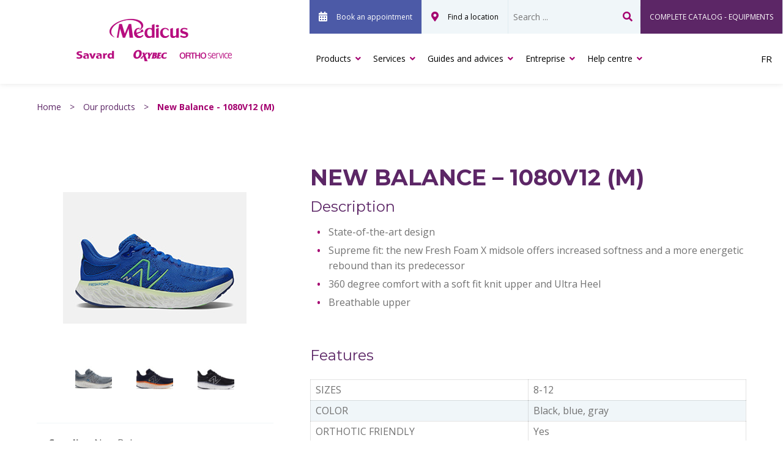

--- FILE ---
content_type: text/html; charset=UTF-8
request_url: https://medicus.ca/en/our-products/products/new-balance-1080v12/
body_size: 18812
content:
<!DOCTYPE html>
<html lang="en">

  <head>
    <meta charset="UTF-8">
<script type="text/javascript">
/* <![CDATA[ */
var gform;gform||(document.addEventListener("gform_main_scripts_loaded",function(){gform.scriptsLoaded=!0}),document.addEventListener("gform/theme/scripts_loaded",function(){gform.themeScriptsLoaded=!0}),window.addEventListener("DOMContentLoaded",function(){gform.domLoaded=!0}),gform={domLoaded:!1,scriptsLoaded:!1,themeScriptsLoaded:!1,isFormEditor:()=>"function"==typeof InitializeEditor,callIfLoaded:function(o){return!(!gform.domLoaded||!gform.scriptsLoaded||!gform.themeScriptsLoaded&&!gform.isFormEditor()||(gform.isFormEditor()&&console.warn("The use of gform.initializeOnLoaded() is deprecated in the form editor context and will be removed in Gravity Forms 3.1."),o(),0))},initializeOnLoaded:function(o){gform.callIfLoaded(o)||(document.addEventListener("gform_main_scripts_loaded",()=>{gform.scriptsLoaded=!0,gform.callIfLoaded(o)}),document.addEventListener("gform/theme/scripts_loaded",()=>{gform.themeScriptsLoaded=!0,gform.callIfLoaded(o)}),window.addEventListener("DOMContentLoaded",()=>{gform.domLoaded=!0,gform.callIfLoaded(o)}))},hooks:{action:{},filter:{}},addAction:function(o,r,e,t){gform.addHook("action",o,r,e,t)},addFilter:function(o,r,e,t){gform.addHook("filter",o,r,e,t)},doAction:function(o){gform.doHook("action",o,arguments)},applyFilters:function(o){return gform.doHook("filter",o,arguments)},removeAction:function(o,r){gform.removeHook("action",o,r)},removeFilter:function(o,r,e){gform.removeHook("filter",o,r,e)},addHook:function(o,r,e,t,n){null==gform.hooks[o][r]&&(gform.hooks[o][r]=[]);var d=gform.hooks[o][r];null==n&&(n=r+"_"+d.length),gform.hooks[o][r].push({tag:n,callable:e,priority:t=null==t?10:t})},doHook:function(r,o,e){var t;if(e=Array.prototype.slice.call(e,1),null!=gform.hooks[r][o]&&((o=gform.hooks[r][o]).sort(function(o,r){return o.priority-r.priority}),o.forEach(function(o){"function"!=typeof(t=o.callable)&&(t=window[t]),"action"==r?t.apply(null,e):e[0]=t.apply(null,e)})),"filter"==r)return e[0]},removeHook:function(o,r,t,n){var e;null!=gform.hooks[o][r]&&(e=(e=gform.hooks[o][r]).filter(function(o,r,e){return!!(null!=n&&n!=o.tag||null!=t&&t!=o.priority)}),gform.hooks[o][r]=e)}});
/* ]]> */
</script>

    <meta name="viewport" content="width=device-width" />
    <meta name="theme-color" content="">
    <meta name='robots' content='index, follow, max-image-preview:large, max-snippet:-1, max-video-preview:-1' />

	<!-- This site is optimized with the Yoast SEO plugin v26.5 - https://yoast.com/wordpress/plugins/seo/ -->
	<title>New Balance - 1080V12 (M) - Médicus</title>
	<link rel="canonical" href="https://medicus.ca/en/our-products/products/new-balance-1080v12/" />
	<meta property="og:locale" content="en_US" />
	<meta property="og:type" content="article" />
	<meta property="og:title" content="New Balance - 1080V12 (M) - Médicus" />
	<meta property="og:url" content="https://medicus.ca/en/our-products/products/new-balance-1080v12/" />
	<meta property="og:site_name" content="Médicus" />
	<meta property="article:modified_time" content="2023-10-05T19:33:19+00:00" />
	<meta property="og:image" content="https://medicus.ca/en/wp-content/uploads/sites/2/2022/04/1080v12_1.jpg" />
	<meta property="og:image:width" content="300" />
	<meta property="og:image:height" content="215" />
	<meta property="og:image:type" content="image/jpeg" />
	<meta name="twitter:card" content="summary_large_image" />
	<script type="application/ld+json" class="yoast-schema-graph">{"@context":"https://schema.org","@graph":[{"@type":"WebPage","@id":"https://medicus.ca/en/our-products/products/new-balance-1080v12/","url":"https://medicus.ca/en/our-products/products/new-balance-1080v12/","name":"New Balance - 1080V12 (M) - Médicus","isPartOf":{"@id":"https://medicus.ca/en/#website"},"primaryImageOfPage":{"@id":"https://medicus.ca/en/our-products/products/new-balance-1080v12/#primaryimage"},"image":{"@id":"https://medicus.ca/en/our-products/products/new-balance-1080v12/#primaryimage"},"thumbnailUrl":"https://medicus.ca/en/wp-content/uploads/sites/2/2022/04/1080v12_1.jpg","datePublished":"2022-04-28T16:47:17+00:00","dateModified":"2023-10-05T19:33:19+00:00","breadcrumb":{"@id":"https://medicus.ca/en/our-products/products/new-balance-1080v12/#breadcrumb"},"inLanguage":"en-US","potentialAction":[{"@type":"ReadAction","target":["https://medicus.ca/en/our-products/products/new-balance-1080v12/"]}]},{"@type":"ImageObject","inLanguage":"en-US","@id":"https://medicus.ca/en/our-products/products/new-balance-1080v12/#primaryimage","url":"https://medicus.ca/en/wp-content/uploads/sites/2/2022/04/1080v12_1.jpg","contentUrl":"https://medicus.ca/en/wp-content/uploads/sites/2/2022/04/1080v12_1.jpg","width":300,"height":215},{"@type":"BreadcrumbList","@id":"https://medicus.ca/en/our-products/products/new-balance-1080v12/#breadcrumb","itemListElement":[{"@type":"ListItem","position":1,"name":"Home","item":"https://medicus.ca/en/"},{"@type":"ListItem","position":2,"name":"New Balance &#8211; 1080V12 (M)"}]},{"@type":"WebSite","@id":"https://medicus.ca/en/#website","url":"https://medicus.ca/en/","name":"Médicus","description":"","publisher":{"@id":"https://medicus.ca/en/#organization"},"potentialAction":[{"@type":"SearchAction","target":{"@type":"EntryPoint","urlTemplate":"https://medicus.ca/en/?s={search_term_string}"},"query-input":{"@type":"PropertyValueSpecification","valueRequired":true,"valueName":"search_term_string"}}],"inLanguage":"en-US"},{"@type":"Organization","@id":"https://medicus.ca/en/#organization","name":"Medicus","url":"https://medicus.ca/en/","logo":{"@type":"ImageObject","inLanguage":"en-US","@id":"https://medicus.ca/en/#/schema/logo/image/","url":"https://medicus.ca/en/wp-content/uploads/sites/2/2018/09/Ortho-Service_logo.png","contentUrl":"https://medicus.ca/en/wp-content/uploads/sites/2/2018/09/Ortho-Service_logo.png","width":2015,"height":716,"caption":"Medicus"},"image":{"@id":"https://medicus.ca/en/#/schema/logo/image/"}}]}</script>
	<!-- / Yoast SEO plugin. -->


<link rel='dns-prefetch' href='//cdn.jsdelivr.net' />
<link rel='dns-prefetch' href='//fonts.googleapis.com' />
<link rel='dns-prefetch' href='//use.fontawesome.com' />
<link href='https://fonts.googleapis.com' rel='preconnect' />
<link href='https://fonts.gstatic.com' crossorigin rel='preconnect' />
<link href='https://use.fontawesome.com' crossorigin rel='preconnect' />
<link rel="alternate" title="oEmbed (JSON)" type="application/json+oembed" href="https://medicus.ca/en/wp-json/oembed/1.0/embed?url=https%3A%2F%2Fmedicus.ca%2Fen%2Four-products%2Fproducts%2Fnew-balance-1080v12%2F" />
<link rel="alternate" title="oEmbed (XML)" type="text/xml+oembed" href="https://medicus.ca/en/wp-json/oembed/1.0/embed?url=https%3A%2F%2Fmedicus.ca%2Fen%2Four-products%2Fproducts%2Fnew-balance-1080v12%2F&#038;format=xml" />
<style id='wp-img-auto-sizes-contain-inline-css' type='text/css'>
img:is([sizes=auto i],[sizes^="auto," i]){contain-intrinsic-size:3000px 1500px}
/*# sourceURL=wp-img-auto-sizes-contain-inline-css */
</style>
<style id='wp-block-library-inline-css' type='text/css'>
:root{--wp-block-synced-color:#7a00df;--wp-block-synced-color--rgb:122,0,223;--wp-bound-block-color:var(--wp-block-synced-color);--wp-editor-canvas-background:#ddd;--wp-admin-theme-color:#007cba;--wp-admin-theme-color--rgb:0,124,186;--wp-admin-theme-color-darker-10:#006ba1;--wp-admin-theme-color-darker-10--rgb:0,107,160.5;--wp-admin-theme-color-darker-20:#005a87;--wp-admin-theme-color-darker-20--rgb:0,90,135;--wp-admin-border-width-focus:2px}@media (min-resolution:192dpi){:root{--wp-admin-border-width-focus:1.5px}}.wp-element-button{cursor:pointer}:root .has-very-light-gray-background-color{background-color:#eee}:root .has-very-dark-gray-background-color{background-color:#313131}:root .has-very-light-gray-color{color:#eee}:root .has-very-dark-gray-color{color:#313131}:root .has-vivid-green-cyan-to-vivid-cyan-blue-gradient-background{background:linear-gradient(135deg,#00d084,#0693e3)}:root .has-purple-crush-gradient-background{background:linear-gradient(135deg,#34e2e4,#4721fb 50%,#ab1dfe)}:root .has-hazy-dawn-gradient-background{background:linear-gradient(135deg,#faaca8,#dad0ec)}:root .has-subdued-olive-gradient-background{background:linear-gradient(135deg,#fafae1,#67a671)}:root .has-atomic-cream-gradient-background{background:linear-gradient(135deg,#fdd79a,#004a59)}:root .has-nightshade-gradient-background{background:linear-gradient(135deg,#330968,#31cdcf)}:root .has-midnight-gradient-background{background:linear-gradient(135deg,#020381,#2874fc)}:root{--wp--preset--font-size--normal:16px;--wp--preset--font-size--huge:42px}.has-regular-font-size{font-size:1em}.has-larger-font-size{font-size:2.625em}.has-normal-font-size{font-size:var(--wp--preset--font-size--normal)}.has-huge-font-size{font-size:var(--wp--preset--font-size--huge)}.has-text-align-center{text-align:center}.has-text-align-left{text-align:left}.has-text-align-right{text-align:right}.has-fit-text{white-space:nowrap!important}#end-resizable-editor-section{display:none}.aligncenter{clear:both}.items-justified-left{justify-content:flex-start}.items-justified-center{justify-content:center}.items-justified-right{justify-content:flex-end}.items-justified-space-between{justify-content:space-between}.screen-reader-text{border:0;clip-path:inset(50%);height:1px;margin:-1px;overflow:hidden;padding:0;position:absolute;width:1px;word-wrap:normal!important}.screen-reader-text:focus{background-color:#ddd;clip-path:none;color:#444;display:block;font-size:1em;height:auto;left:5px;line-height:normal;padding:15px 23px 14px;text-decoration:none;top:5px;width:auto;z-index:100000}html :where(.has-border-color){border-style:solid}html :where([style*=border-top-color]){border-top-style:solid}html :where([style*=border-right-color]){border-right-style:solid}html :where([style*=border-bottom-color]){border-bottom-style:solid}html :where([style*=border-left-color]){border-left-style:solid}html :where([style*=border-width]){border-style:solid}html :where([style*=border-top-width]){border-top-style:solid}html :where([style*=border-right-width]){border-right-style:solid}html :where([style*=border-bottom-width]){border-bottom-style:solid}html :where([style*=border-left-width]){border-left-style:solid}html :where(img[class*=wp-image-]){height:auto;max-width:100%}:where(figure){margin:0 0 1em}html :where(.is-position-sticky){--wp-admin--admin-bar--position-offset:var(--wp-admin--admin-bar--height,0px)}@media screen and (max-width:600px){html :where(.is-position-sticky){--wp-admin--admin-bar--position-offset:0px}}

/*# sourceURL=wp-block-library-inline-css */
</style><style id='global-styles-inline-css' type='text/css'>
:root{--wp--preset--aspect-ratio--square: 1;--wp--preset--aspect-ratio--4-3: 4/3;--wp--preset--aspect-ratio--3-4: 3/4;--wp--preset--aspect-ratio--3-2: 3/2;--wp--preset--aspect-ratio--2-3: 2/3;--wp--preset--aspect-ratio--16-9: 16/9;--wp--preset--aspect-ratio--9-16: 9/16;--wp--preset--color--black: #000000;--wp--preset--color--cyan-bluish-gray: #abb8c3;--wp--preset--color--white: #ffffff;--wp--preset--color--pale-pink: #f78da7;--wp--preset--color--vivid-red: #cf2e2e;--wp--preset--color--luminous-vivid-orange: #ff6900;--wp--preset--color--luminous-vivid-amber: #fcb900;--wp--preset--color--light-green-cyan: #7bdcb5;--wp--preset--color--vivid-green-cyan: #00d084;--wp--preset--color--pale-cyan-blue: #8ed1fc;--wp--preset--color--vivid-cyan-blue: #0693e3;--wp--preset--color--vivid-purple: #9b51e0;--wp--preset--gradient--vivid-cyan-blue-to-vivid-purple: linear-gradient(135deg,rgb(6,147,227) 0%,rgb(155,81,224) 100%);--wp--preset--gradient--light-green-cyan-to-vivid-green-cyan: linear-gradient(135deg,rgb(122,220,180) 0%,rgb(0,208,130) 100%);--wp--preset--gradient--luminous-vivid-amber-to-luminous-vivid-orange: linear-gradient(135deg,rgb(252,185,0) 0%,rgb(255,105,0) 100%);--wp--preset--gradient--luminous-vivid-orange-to-vivid-red: linear-gradient(135deg,rgb(255,105,0) 0%,rgb(207,46,46) 100%);--wp--preset--gradient--very-light-gray-to-cyan-bluish-gray: linear-gradient(135deg,rgb(238,238,238) 0%,rgb(169,184,195) 100%);--wp--preset--gradient--cool-to-warm-spectrum: linear-gradient(135deg,rgb(74,234,220) 0%,rgb(151,120,209) 20%,rgb(207,42,186) 40%,rgb(238,44,130) 60%,rgb(251,105,98) 80%,rgb(254,248,76) 100%);--wp--preset--gradient--blush-light-purple: linear-gradient(135deg,rgb(255,206,236) 0%,rgb(152,150,240) 100%);--wp--preset--gradient--blush-bordeaux: linear-gradient(135deg,rgb(254,205,165) 0%,rgb(254,45,45) 50%,rgb(107,0,62) 100%);--wp--preset--gradient--luminous-dusk: linear-gradient(135deg,rgb(255,203,112) 0%,rgb(199,81,192) 50%,rgb(65,88,208) 100%);--wp--preset--gradient--pale-ocean: linear-gradient(135deg,rgb(255,245,203) 0%,rgb(182,227,212) 50%,rgb(51,167,181) 100%);--wp--preset--gradient--electric-grass: linear-gradient(135deg,rgb(202,248,128) 0%,rgb(113,206,126) 100%);--wp--preset--gradient--midnight: linear-gradient(135deg,rgb(2,3,129) 0%,rgb(40,116,252) 100%);--wp--preset--font-size--small: 13px;--wp--preset--font-size--medium: 20px;--wp--preset--font-size--large: 36px;--wp--preset--font-size--x-large: 42px;--wp--preset--spacing--20: 0.44rem;--wp--preset--spacing--30: 0.67rem;--wp--preset--spacing--40: 1rem;--wp--preset--spacing--50: 1.5rem;--wp--preset--spacing--60: 2.25rem;--wp--preset--spacing--70: 3.38rem;--wp--preset--spacing--80: 5.06rem;--wp--preset--shadow--natural: 6px 6px 9px rgba(0, 0, 0, 0.2);--wp--preset--shadow--deep: 12px 12px 50px rgba(0, 0, 0, 0.4);--wp--preset--shadow--sharp: 6px 6px 0px rgba(0, 0, 0, 0.2);--wp--preset--shadow--outlined: 6px 6px 0px -3px rgb(255, 255, 255), 6px 6px rgb(0, 0, 0);--wp--preset--shadow--crisp: 6px 6px 0px rgb(0, 0, 0);}:where(.is-layout-flex){gap: 0.5em;}:where(.is-layout-grid){gap: 0.5em;}body .is-layout-flex{display: flex;}.is-layout-flex{flex-wrap: wrap;align-items: center;}.is-layout-flex > :is(*, div){margin: 0;}body .is-layout-grid{display: grid;}.is-layout-grid > :is(*, div){margin: 0;}:where(.wp-block-columns.is-layout-flex){gap: 2em;}:where(.wp-block-columns.is-layout-grid){gap: 2em;}:where(.wp-block-post-template.is-layout-flex){gap: 1.25em;}:where(.wp-block-post-template.is-layout-grid){gap: 1.25em;}.has-black-color{color: var(--wp--preset--color--black) !important;}.has-cyan-bluish-gray-color{color: var(--wp--preset--color--cyan-bluish-gray) !important;}.has-white-color{color: var(--wp--preset--color--white) !important;}.has-pale-pink-color{color: var(--wp--preset--color--pale-pink) !important;}.has-vivid-red-color{color: var(--wp--preset--color--vivid-red) !important;}.has-luminous-vivid-orange-color{color: var(--wp--preset--color--luminous-vivid-orange) !important;}.has-luminous-vivid-amber-color{color: var(--wp--preset--color--luminous-vivid-amber) !important;}.has-light-green-cyan-color{color: var(--wp--preset--color--light-green-cyan) !important;}.has-vivid-green-cyan-color{color: var(--wp--preset--color--vivid-green-cyan) !important;}.has-pale-cyan-blue-color{color: var(--wp--preset--color--pale-cyan-blue) !important;}.has-vivid-cyan-blue-color{color: var(--wp--preset--color--vivid-cyan-blue) !important;}.has-vivid-purple-color{color: var(--wp--preset--color--vivid-purple) !important;}.has-black-background-color{background-color: var(--wp--preset--color--black) !important;}.has-cyan-bluish-gray-background-color{background-color: var(--wp--preset--color--cyan-bluish-gray) !important;}.has-white-background-color{background-color: var(--wp--preset--color--white) !important;}.has-pale-pink-background-color{background-color: var(--wp--preset--color--pale-pink) !important;}.has-vivid-red-background-color{background-color: var(--wp--preset--color--vivid-red) !important;}.has-luminous-vivid-orange-background-color{background-color: var(--wp--preset--color--luminous-vivid-orange) !important;}.has-luminous-vivid-amber-background-color{background-color: var(--wp--preset--color--luminous-vivid-amber) !important;}.has-light-green-cyan-background-color{background-color: var(--wp--preset--color--light-green-cyan) !important;}.has-vivid-green-cyan-background-color{background-color: var(--wp--preset--color--vivid-green-cyan) !important;}.has-pale-cyan-blue-background-color{background-color: var(--wp--preset--color--pale-cyan-blue) !important;}.has-vivid-cyan-blue-background-color{background-color: var(--wp--preset--color--vivid-cyan-blue) !important;}.has-vivid-purple-background-color{background-color: var(--wp--preset--color--vivid-purple) !important;}.has-black-border-color{border-color: var(--wp--preset--color--black) !important;}.has-cyan-bluish-gray-border-color{border-color: var(--wp--preset--color--cyan-bluish-gray) !important;}.has-white-border-color{border-color: var(--wp--preset--color--white) !important;}.has-pale-pink-border-color{border-color: var(--wp--preset--color--pale-pink) !important;}.has-vivid-red-border-color{border-color: var(--wp--preset--color--vivid-red) !important;}.has-luminous-vivid-orange-border-color{border-color: var(--wp--preset--color--luminous-vivid-orange) !important;}.has-luminous-vivid-amber-border-color{border-color: var(--wp--preset--color--luminous-vivid-amber) !important;}.has-light-green-cyan-border-color{border-color: var(--wp--preset--color--light-green-cyan) !important;}.has-vivid-green-cyan-border-color{border-color: var(--wp--preset--color--vivid-green-cyan) !important;}.has-pale-cyan-blue-border-color{border-color: var(--wp--preset--color--pale-cyan-blue) !important;}.has-vivid-cyan-blue-border-color{border-color: var(--wp--preset--color--vivid-cyan-blue) !important;}.has-vivid-purple-border-color{border-color: var(--wp--preset--color--vivid-purple) !important;}.has-vivid-cyan-blue-to-vivid-purple-gradient-background{background: var(--wp--preset--gradient--vivid-cyan-blue-to-vivid-purple) !important;}.has-light-green-cyan-to-vivid-green-cyan-gradient-background{background: var(--wp--preset--gradient--light-green-cyan-to-vivid-green-cyan) !important;}.has-luminous-vivid-amber-to-luminous-vivid-orange-gradient-background{background: var(--wp--preset--gradient--luminous-vivid-amber-to-luminous-vivid-orange) !important;}.has-luminous-vivid-orange-to-vivid-red-gradient-background{background: var(--wp--preset--gradient--luminous-vivid-orange-to-vivid-red) !important;}.has-very-light-gray-to-cyan-bluish-gray-gradient-background{background: var(--wp--preset--gradient--very-light-gray-to-cyan-bluish-gray) !important;}.has-cool-to-warm-spectrum-gradient-background{background: var(--wp--preset--gradient--cool-to-warm-spectrum) !important;}.has-blush-light-purple-gradient-background{background: var(--wp--preset--gradient--blush-light-purple) !important;}.has-blush-bordeaux-gradient-background{background: var(--wp--preset--gradient--blush-bordeaux) !important;}.has-luminous-dusk-gradient-background{background: var(--wp--preset--gradient--luminous-dusk) !important;}.has-pale-ocean-gradient-background{background: var(--wp--preset--gradient--pale-ocean) !important;}.has-electric-grass-gradient-background{background: var(--wp--preset--gradient--electric-grass) !important;}.has-midnight-gradient-background{background: var(--wp--preset--gradient--midnight) !important;}.has-small-font-size{font-size: var(--wp--preset--font-size--small) !important;}.has-medium-font-size{font-size: var(--wp--preset--font-size--medium) !important;}.has-large-font-size{font-size: var(--wp--preset--font-size--large) !important;}.has-x-large-font-size{font-size: var(--wp--preset--font-size--x-large) !important;}
/*# sourceURL=global-styles-inline-css */
</style>

<style id='classic-theme-styles-inline-css' type='text/css'>
/*! This file is auto-generated */
.wp-block-button__link{color:#fff;background-color:#32373c;border-radius:9999px;box-shadow:none;text-decoration:none;padding:calc(.667em + 2px) calc(1.333em + 2px);font-size:1.125em}.wp-block-file__button{background:#32373c;color:#fff;text-decoration:none}
/*# sourceURL=/wp-includes/css/classic-themes.min.css */
</style>
<link rel='stylesheet' id='style-css' href='https://medicus.ca/en/wp-content/themes/medicus/css/style.min.css?ver=1.1.28' type='text/css' media='all' />
<link crossorigin="anonymous" rel='stylesheet' id='google-font-open-sans-css' href='https://fonts.googleapis.com/css2?family=Open+Sans%3Aital%2Cwght%400%2C300%3B0%2C400%3B0%2C600%3B0%2C700%3B0%2C800%3B1%2C300%3B1%2C400%3B1%2C600%3B1%2C700%3B1%2C800&#038;display=swap&#038;ver=6.9' type='text/css' media='all' />
<link crossorigin="anonymous" rel='stylesheet' id='google-font-montserrat-css' href='https://fonts.googleapis.com/css2?family=Montserrat%3Aital%2Cwght%400%2C100%3B0%2C200%3B0%2C300%3B0%2C400%3B0%2C500%3B0%2C600%3B0%2C700%3B0%2C800%3B0%2C900%3B1%2C100%3B1%2C200%3B1%2C300%3B1%2C400%3B1%2C500%3B1%2C600%3B1%2C700%3B1%2C800%3B1%2C900&#038;display=swap&#038;ver=6.9' type='text/css' media='all' />
<link rel='stylesheet' id='fontAwesome-css' href='https://use.fontawesome.com/releases/v5.15.2/css/all.css?ver=5.15.2' type='text/css' media='' />
<link rel='stylesheet' id='swiper-css-css' href='https://cdn.jsdelivr.net/npm/swiper@10/swiper-bundle.min.css?ver=10' type='text/css' media='all' />
<script type="text/javascript" src="https://medicus.ca/en/wp-includes/js/jquery/jquery.min.js?ver=3.7.1" id="jquery-core-js"></script>
<script type="text/javascript" src="https://medicus.ca/en/wp-includes/js/jquery/jquery-migrate.min.js?ver=3.4.1" id="jquery-migrate-js"></script>
<link rel="https://api.w.org/" href="https://medicus.ca/en/wp-json/" /><link rel="alternate" title="JSON" type="application/json" href="https://medicus.ca/en/wp-json/wp/v2/product/4865" /><link rel="alternate" href="https://medicus.ca/en/our-products/products/new-balance-1080v12/" hreflang="en" />
<link rel="alternate" href="https://medicus.ca/nos-produits/produits/new-balance-1080v12/" hreflang="fr" />
     
<!-- Web Manifest -->
<link rel="manifest" href="https://medicus.ca/en/wp-content/plugins/web-manifest/manifest.json" />

<!-- Page hiding snippet (recommended) -->
<style>.async-hide { opacity: 0 !important} </style>
<script>
(function(a,s,y,n,c,h,i,d,e){s.className+=' '+y;
h.end=i=function(){s.className=s.className.replace(RegExp(' ?'+y),'')};
(a[n]=a[n]||[]).hide=h;setTimeout(function(){i();h.end=null},c);
})(window,document.documentElement,'async-hide','dataLayer',4000,{'GTM-WSJC5GN':true});
</script>

<!-- Google Tag Manager -->
<script>(function(w,d,s,l,i){w[l]=w[l]||[];w[l].push({'gtm.start':
new Date().getTime(),event:'gtm.js'});var f=d.getElementsByTagName(s)[0],
j=d.createElement(s),dl=l!='dataLayer'?'&l='+l:'';j.async=true;j.src=
'https://www.googletagmanager.com/gtm.js?id='+i+dl;f.parentNode.insertBefore(j,f);
})(window,document,'script','dataLayer','GTM-WSJC5GN');</script>
<!-- End Google Tag Manager -->

<script type="text/javascript" src="https://www.jobillico.com/widget/getWidget"></script>

<!-- Stackadapt -->
<script>!function(s,a,e,v,n,t,z){if(s.saq)return;n=s.saq=function(){n.callMethod?n.callMethod.apply(n,arguments):n.queue.push(arguments)};if(!s._saq)s._saq=n;n.push=n;n.loaded=!0;n.version='1.0';n.queue=[];t=a.createElement(e);t.async=!0;t.src=v;z=a.getElementsByTagName(e)[0];z.parentNode.insertBefore(t,z)}(window,document,'script','https://tags.srv.stackadapt.com/events.js');saq('ts', 'AhAx6KAnILG8TE6Q9LxAog');</script>

<!-- Start cookieyes banner -->
<script id="cookieyes" type="text/javascript" src="https://cdn-cookieyes.com/client_data/c257161b27a12d4152b22500/script.js"></script>
<!-- End cookieyes banner --><link rel="preconnect" href="//code.tidio.co"><!-- There is no amphtml version available for this URL. --><link rel="icon" href="https://medicus.ca/en/wp-content/uploads/sites/2/2018/06/cropped-m-32x32.jpg" sizes="32x32" />
<link rel="icon" href="https://medicus.ca/en/wp-content/uploads/sites/2/2018/06/cropped-m-192x192.jpg" sizes="192x192" />
<link rel="apple-touch-icon" href="https://medicus.ca/en/wp-content/uploads/sites/2/2018/06/cropped-m-180x180.jpg" />
<meta name="msapplication-TileImage" content="https://medicus.ca/en/wp-content/uploads/sites/2/2018/06/cropped-m-270x270.jpg" />
  <link rel='stylesheet' id='gform_basic-css' href='https://medicus.ca/en/wp-content/plugins/gravityforms/assets/css/dist/basic.min.css?ver=2.9.23.2' type='text/css' media='all' />
<link rel='stylesheet' id='gform_theme_components-css' href='https://medicus.ca/en/wp-content/plugins/gravityforms/assets/css/dist/theme-components.min.css?ver=2.9.23.2' type='text/css' media='all' />
<link rel='stylesheet' id='gform_theme-css' href='https://medicus.ca/en/wp-content/plugins/gravityforms/assets/css/dist/theme.min.css?ver=2.9.23.2' type='text/css' media='all' />
</head>

  <body class="wp-singular product-template-default single single-product postid-4865 wp-custom-logo wp-theme-medicus">

    <!-- Google Tag Manager (noscript) -->

<!-- End Google Tag Manager (noscript) -->
    <div id="site" class="site">
      <header id="header" class="header" data-plugin="CLEVER.MobileNavigation">
        <div class="header-wrapper">

          <div class="main-logo">

              <div class="logo">
                <a href="https://medicus.ca/en/" class="custom-logo-link" rel="home"><img width="528" height="171" src="https://medicus.ca/en/wp-content/uploads/sites/2/2022/11/Medicus-Savard-Oxybec-Ortho-Service-e1668376345109.png" class="custom-logo" alt="Medicus - Savard Oxybec - Ortho Service" decoding="async" fetchpriority="high" srcset="https://medicus.ca/en/wp-content/uploads/sites/2/2022/11/Medicus-Savard-Oxybec-Ortho-Service-e1668376345109.png 528w, https://medicus.ca/en/wp-content/uploads/sites/2/2022/11/Medicus-Savard-Oxybec-Ortho-Service-e1668376345109-220x71.png 220w" sizes="(max-width: 528px) 100vw, 528px" /></a>              </div>

              <button class="toggle btn-nav" title="Menu">
                <div class="toggle--bar"></div>
                <div class="toggle--bar"></div>
                <div class="toggle--bar"></div>
              </button>
          </div>

          <div class="navigation">

            <nav class="nav nav--sub" role="navigation">
              <ul>
                                  <li id="menu-item-1422" class="make-appointment emphasis menu-item menu-item-type-custom menu-item-object-custom menu-item-1422"><a href="#modal--appointment">Book an appointment</a></li>
<li id="menu-item-260" class="find-us menu-item menu-item-type-post_type menu-item-object-page menu-item-260"><a href="https://medicus.ca/en/find-us/">Find a location</a></li>
                                <li class="search">
                  <form
  data-id="searchform"
  role="search"
  method="get"
  class="search-form"
  action="https://medicus.ca/en/">

  <input
    type="text"
    value=""
    name="s"
    id="s"
    class="search-field"
    placeholder="Search ..."
    aria-label="Search" />

    <button type="submit">
      <span class="visually-hidden">Search</span>
    </button>

</form>
                </li>
                                                                    <li class="division-institutionnelle">
                    <a href="https://catalogue.medicus.ca/fr" target="_self">
                      COMPLETE CATALOG - EQUIPMENTS                    </a>
                  </li>
                              </ul>
            </nav>

            <nav class="nav nav--main" role="navigation">
              <ul>
                                  <li id="menu-item-258" class="menu-item menu-item-type-post_type menu-item-object-page menu-item-has-children menu-item-258"><a href="https://medicus.ca/en/our-products/">Products<i class="fas fa-angle-down tab-icon"></i></a>
<ul class="sub-menu">
	<li id="menu-item-405" class="menu-item menu-item-type-post_type menu-item-object-page menu-item-has-children menu-item-405"><a href="https://medicus.ca/en/our-products/orthotics-prosthetics/">Orthotics and prosthetics<i class="fas fa-angle-down tab-icon"></i></a>
	<ul class="sub-menu">
		<li id="menu-item-949" class="menu-item menu-item-type-post_type menu-item-object-page menu-item-949"><a href="https://medicus.ca/en/our-products/orthotics-prosthetics/foot-orthotics/">Foot orthotics<i class="fas fa-angle-down tab-icon"></i></a></li>
		<li id="menu-item-1047" class="menu-item menu-item-type-post_type menu-item-object-page menu-item-1047"><a href="https://medicus.ca/en/our-products/orthotics-prosthetics/knee-orthoses/">Knee orthoses<i class="fas fa-angle-down tab-icon"></i></a></li>
		<li id="menu-item-1051" class="menu-item menu-item-type-post_type menu-item-object-page menu-item-1051"><a href="https://medicus.ca/en/our-products/orthotics-prosthetics/upper-limb-orthoses/">Upper limb orthoses<i class="fas fa-angle-down tab-icon"></i></a></li>
		<li id="menu-item-1048" class="menu-item menu-item-type-post_type menu-item-object-page menu-item-1048"><a href="https://medicus.ca/en/our-products/orthotics-prosthetics/lower-limb-orthoses/">Lower limb orthoses<i class="fas fa-angle-down tab-icon"></i></a></li>
		<li id="menu-item-1049" class="menu-item menu-item-type-post_type menu-item-object-page menu-item-1049"><a href="https://medicus.ca/en/our-products/orthotics-prosthetics/pediatric-orthotics/">Pediatric orthotics<i class="fas fa-angle-down tab-icon"></i></a></li>
		<li id="menu-item-950" class="menu-item menu-item-type-post_type menu-item-object-page menu-item-950"><a href="https://medicus.ca/en/our-products/orthotics-prosthetics/back-spinal-orthoses/">Back and spinal orthoses<i class="fas fa-angle-down tab-icon"></i></a></li>
		<li id="menu-item-1258" class="menu-item menu-item-type-post_type menu-item-object-page menu-item-1258"><a href="https://medicus.ca/en/our-products/orthotics-prosthetics/prosthetics/">Prosthetics<i class="fas fa-angle-down tab-icon"></i></a></li>
		<li id="menu-item-3614" class="menu-item menu-item-type-post_type menu-item-object-page menu-item-3614"><a href="https://medicus.ca/en/our-products/orthotics-prosthetics/breast-prostheses-and-post-operative-clothing/">Breast prostheses and post-operative clothing<i class="fas fa-angle-down tab-icon"></i></a></li>
	</ul>
</li>
	<li id="menu-item-414" class="menu-item menu-item-type-post_type menu-item-object-page menu-item-has-children menu-item-414"><a href="https://medicus.ca/en/our-products/shoes/">Footwear<i class="fas fa-angle-down tab-icon"></i></a>
	<ul class="sub-menu">
		<li id="menu-item-404" class="menu-item menu-item-type-post_type menu-item-object-page menu-item-404"><a href="https://medicus.ca/en/our-products/shoes/high-quality-footwear/">High Quality Footwear<i class="fas fa-angle-down tab-icon"></i></a></li>
		<li id="menu-item-3136" class="menu-item menu-item-type-post_type menu-item-object-page menu-item-3136"><a href="https://medicus.ca/en/our-products/shoes/clinical-orthopedic-shoes/">Clinical Orthopedic Shoes<i class="fas fa-angle-down tab-icon"></i></a></li>
		<li id="menu-item-1050" class="menu-item menu-item-type-post_type menu-item-object-page menu-item-1050"><a href="https://medicus.ca/en/our-products/shoes/foot-care-products/">Accessories and foot care products<i class="fas fa-angle-down tab-icon"></i></a></li>
	</ul>
</li>
	<li id="menu-item-951" class="menu-item menu-item-type-post_type menu-item-object-page menu-item-has-children menu-item-951"><a href="https://medicus.ca/en/our-products/compression-stockings-clothing/">Compression stockings and garments<i class="fas fa-angle-down tab-icon"></i></a>
	<ul class="sub-menu">
		<li id="menu-item-952" class="menu-item menu-item-type-post_type menu-item-object-page menu-item-952"><a href="https://medicus.ca/en/our-products/compression-stockings-clothing/compression-stockings-clothing/">Compression stockings and garments<i class="fas fa-angle-down tab-icon"></i></a></li>
		<li id="menu-item-1065" class="menu-item menu-item-type-post_type menu-item-object-page menu-item-1065"><a href="https://medicus.ca/en/our-products/compression-stockings-clothing/lymphedema/">Lymphedema<i class="fas fa-angle-down tab-icon"></i></a></li>
	</ul>
</li>
	<li id="menu-item-948" class="menu-item menu-item-type-post_type menu-item-object-page menu-item-has-children menu-item-948"><a href="https://medicus.ca/en/walking-mobility/">Walking and mobility<i class="fas fa-angle-down tab-icon"></i></a>
	<ul class="sub-menu">
		<li id="menu-item-958" class="menu-item menu-item-type-post_type menu-item-object-page menu-item-958"><a href="https://medicus.ca/en/walking-mobility/rollators-and-walkers/">Rollators and Walkers<i class="fas fa-angle-down tab-icon"></i></a></li>
		<li id="menu-item-956" class="menu-item menu-item-type-post_type menu-item-object-page menu-item-956"><a href="https://medicus.ca/en/walking-mobility/scooters/">Scooters<i class="fas fa-angle-down tab-icon"></i></a></li>
		<li id="menu-item-2447" class="menu-item menu-item-type-post_type menu-item-object-page menu-item-2447"><a href="https://medicus.ca/en/walking-mobility/wheelchairs/">Wheelchairs<i class="fas fa-angle-down tab-icon"></i></a></li>
		<li id="menu-item-2446" class="menu-item menu-item-type-post_type menu-item-object-page menu-item-2446"><a href="https://medicus.ca/en/walking-mobility/crutches-and-canes/">Crutches and Canes<i class="fas fa-angle-down tab-icon"></i></a></li>
	</ul>
</li>
	<li id="menu-item-959" class="menu-item menu-item-type-post_type menu-item-object-page menu-item-has-children menu-item-959"><a href="https://medicus.ca/en/our-products/home-aid-comfort/">Household aid and comfort<i class="fas fa-angle-down tab-icon"></i></a>
	<ul class="sub-menu">
		<li id="menu-item-960" class="menu-item menu-item-type-post_type menu-item-object-page menu-item-960"><a href="https://medicus.ca/en/our-products/home-aid-comfort/power-lift-chairs/">Power lift chairs<i class="fas fa-angle-down tab-icon"></i></a></li>
		<li id="menu-item-3329" class="menu-item menu-item-type-post_type menu-item-object-page menu-item-3329"><a href="https://medicus.ca/en/our-products/home-aid-comfort/auto-locking-rocking-chair/">Auto-locking Rocking Chair<i class="fas fa-angle-down tab-icon"></i></a></li>
		<li id="menu-item-962" class="menu-item menu-item-type-post_type menu-item-object-page menu-item-962"><a href="https://medicus.ca/en/our-products/home-aid-comfort/beds-and-mattresses/">Beds and mattresses<i class="fas fa-angle-down tab-icon"></i></a></li>
		<li id="menu-item-2467" class="menu-item menu-item-type-post_type menu-item-object-page menu-item-2467"><a href="https://medicus.ca/en/our-products/home-aid-comfort/pillows-and-cushions/">Pillows and cushions<i class="fas fa-angle-down tab-icon"></i></a></li>
		<li id="menu-item-961" class="menu-item menu-item-type-post_type menu-item-object-page menu-item-961"><a href="https://medicus.ca/en/our-products/home-aid-comfort/daily-living-aids/">Daily living aids<i class="fas fa-angle-down tab-icon"></i></a></li>
		<li id="menu-item-963" class="menu-item menu-item-type-post_type menu-item-object-page menu-item-963"><a href="https://medicus.ca/en/our-products/home-aid-comfort/bathroom-aids/">Bathroom aids<i class="fas fa-angle-down tab-icon"></i></a></li>
		<li id="menu-item-964" class="menu-item menu-item-type-post_type menu-item-object-page menu-item-964"><a href="https://medicus.ca/en/our-products/home-aid-comfort/incontinence/">Incontinence<i class="fas fa-angle-down tab-icon"></i></a></li>
		<li id="menu-item-1259" class="menu-item menu-item-type-post_type menu-item-object-page menu-item-1259"><a href="https://medicus.ca/en/our-products/home-aid-comfort/luminotherapy-rehabilitation/">Luminotherapy and rehabilitation<i class="fas fa-angle-down tab-icon"></i></a></li>
	</ul>
</li>
	<li id="menu-item-969" class="menu-item menu-item-type-post_type menu-item-object-page menu-item-has-children menu-item-969"><a href="https://medicus.ca/en/our-products/sleep-apnea/">Sleep apnea<i class="fas fa-angle-down tab-icon"></i></a>
	<ul class="sub-menu">
		<li id="menu-item-1060" class="menu-item menu-item-type-post_type menu-item-object-page menu-item-1060"><a href="https://medicus.ca/en/our-products/sleep-apnea/">CPAP devices<i class="fas fa-angle-down tab-icon"></i></a></li>
		<li id="menu-item-1061" class="menu-item menu-item-type-post_type menu-item-object-page menu-item-1061"><a href="https://medicus.ca/en/our-products/sleep-apnea/">Masks<i class="fas fa-angle-down tab-icon"></i></a></li>
		<li id="menu-item-1062" class="menu-item menu-item-type-post_type menu-item-object-page menu-item-1062"><a href="https://medicus.ca/en/our-products/sleep-apnea/">Accessories<i class="fas fa-angle-down tab-icon"></i></a></li>
		<li id="menu-item-4203" class="menu-item menu-item-type-post_type menu-item-object-page menu-item-4203"><a href="https://medicus.ca/en/our-products/sleep-apnea/recall-of-philips-manufacturers-devices/">RECALL OF PHILIPS MANUFACTURER’S DEVICES<i class="fas fa-angle-down tab-icon"></i></a></li>
		<li id="menu-item-6146" class="menu-item menu-item-type-post_type menu-item-object-page menu-item-6146"><a href="https://medicus.ca/en/resmed/">Safety notice – Masks containing magnets from the manufacturer ResMed<i class="fas fa-angle-down tab-icon"></i></a></li>
	</ul>
</li>
	<li id="menu-item-972" class="menu-item menu-item-type-post_type menu-item-object-page menu-item-has-children menu-item-972"><a href="https://medicus.ca/en/our-products/home-adaptation/">Home adaptation<i class="fas fa-angle-down tab-icon"></i></a>
	<ul class="sub-menu">
		<li id="menu-item-1414" class="menu-item menu-item-type-post_type menu-item-object-page menu-item-1414"><a href="https://medicus.ca/en/our-products/home-adaptation/">Patient lifts<i class="fas fa-angle-down tab-icon"></i></a></li>
		<li id="menu-item-1415" class="menu-item menu-item-type-post_type menu-item-object-page menu-item-1415"><a href="https://medicus.ca/en/our-products/home-adaptation/">Access ramps<i class="fas fa-angle-down tab-icon"></i></a></li>
	</ul>
</li>
</ul>
</li>
<li id="menu-item-973" class="nav-column menu-item menu-item-type-post_type menu-item-object-page menu-item-has-children menu-item-973"><a href="https://medicus.ca/en/our-services/">Services<i class="fas fa-angle-down tab-icon"></i></a>
<ul class="sub-menu">
	<li id="menu-item-974" class="menu-item menu-item-type-post_type menu-item-object-page menu-item-974"><a href="https://medicus.ca/en/our-services/patient-assessment/">Biomechanical evaluation<i class="fas fa-angle-down tab-icon"></i></a></li>
	<li id="menu-item-977" class="menu-item menu-item-type-post_type menu-item-object-page menu-item-977"><a href="https://medicus.ca/en/our-services/custom-orthoses/">Custom orthotics<i class="fas fa-angle-down tab-icon"></i></a></li>
	<li id="menu-item-975" class="menu-item menu-item-type-post_type menu-item-object-page menu-item-975"><a href="https://medicus.ca/en/our-services/custom-shoes/">Custom shoes<i class="fas fa-angle-down tab-icon"></i></a></li>
	<li id="menu-item-976" class="menu-item menu-item-type-post_type menu-item-object-page menu-item-976"><a href="https://medicus.ca/en/our-services/custom-prostheses/">Custom prostheses<i class="fas fa-angle-down tab-icon"></i></a></li>
	<li id="menu-item-978" class="menu-item menu-item-type-post_type menu-item-object-page menu-item-978"><a href="https://medicus.ca/en/our-services/sleep-apnea/">Sleep apnea<i class="fas fa-angle-down tab-icon"></i></a></li>
	<li id="menu-item-981" class="menu-item menu-item-type-post_type menu-item-object-page menu-item-981"><a href="https://medicus.ca/en/our-services/maintenance-repair-2/">Maintenance and repair<i class="fas fa-angle-down tab-icon"></i></a></li>
	<li id="menu-item-982" class="menu-item menu-item-type-post_type menu-item-object-page menu-item-982"><a href="https://medicus.ca/en/our-services/equipment-rental/">Equipment rental<i class="fas fa-angle-down tab-icon"></i></a></li>
</ul>
</li>
<li id="menu-item-5958" class="nav-column menu-item menu-item-type-custom menu-item-object-custom menu-item-has-children menu-item-5958"><a href="https://medicus.ca/en/guides-and-advices/">Guides and advices<i class="fas fa-angle-down tab-icon"></i></a>
<ul class="sub-menu">
	<li id="menu-item-5956" class="menu-item menu-item-type-post_type menu-item-object-page menu-item-5956"><a href="https://medicus.ca/en/guides-and-advices/what-is-pain/">What is pain?<i class="fas fa-angle-down tab-icon"></i></a></li>
	<li id="menu-item-5957" class="menu-item menu-item-type-post_type menu-item-object-page menu-item-5957"><a href="https://medicus.ca/en/guides-and-advices/prevention/">Prevention<i class="fas fa-angle-down tab-icon"></i></a></li>
	<li id="menu-item-5955" class="menu-item menu-item-type-post_type menu-item-object-page menu-item-5955"><a href="https://medicus.ca/en/guides-and-advices/way-of-life/">Way of life<i class="fas fa-angle-down tab-icon"></i></a></li>
</ul>
</li>
<li id="menu-item-5362" class="nav-column menu-item menu-item-type-post_type menu-item-object-page menu-item-has-children menu-item-5362"><a href="https://medicus.ca/en/entreprise/">Entreprise<i class="fas fa-angle-down tab-icon"></i></a>
<ul class="sub-menu">
	<li id="menu-item-999" class="menu-item menu-item-type-post_type menu-item-object-page menu-item-999"><a href="https://medicus.ca/en/entreprise/about/">About us<i class="fas fa-angle-down tab-icon"></i></a></li>
	<li id="menu-item-5298" class="menu-item menu-item-type-post_type menu-item-object-page menu-item-5298"><a href="https://medicus.ca/en/careers/">Jobs<i class="fas fa-angle-down tab-icon"></i></a></li>
	<li id="menu-item-5363" class="menu-item menu-item-type-post_type menu-item-object-page menu-item-5363"><a href="https://medicus.ca/en/entreprise/why-work-at-medicus/">Why work at Medicus<i class="fas fa-angle-down tab-icon"></i></a></li>
	<li id="menu-item-5425" class="menu-item menu-item-type-post_type menu-item-object-page menu-item-5425"><a href="https://medicus.ca/en/entreprise/our-team/">Our team<i class="fas fa-angle-down tab-icon"></i></a></li>
</ul>
</li>
<li id="menu-item-6915" class="nav-column menu-item menu-item-type-custom menu-item-object-custom menu-item-has-children menu-item-6915"><a href="#">Help centre<i class="fas fa-angle-down tab-icon"></i></a>
<ul class="sub-menu">
	<li id="menu-item-6911" class="menu-item menu-item-type-custom menu-item-object-custom menu-item-6911"><a href="https://medicus.ca/en/frequently-asked-questions/">Frequently asked questions<i class="fas fa-angle-down tab-icon"></i></a></li>
	<li id="menu-item-6912" class="menu-item menu-item-type-custom menu-item-object-custom menu-item-6912"><a href="https://medicus.ca/en/contact-us/">Contact us<i class="fas fa-angle-down tab-icon"></i></a></li>
</ul>
</li>
                
              </ul>

                              <div class="language">
                  <a href="https://medicus.ca/nos-produits/produits/new-balance-1080v12/" title="FR">FR</a>                </div>
              
            </nav>
          </div>
        </div>
      </header>

      <main id="main" class="main">


  <section class="section section--hero section--hero-mini">
    <div class="grid">
  <div class="grid-item">
    <div class="breadcrumbs">
      <span><span><a href="https://medicus.ca/en/">Home</a></span>  &gt; <a href="https://medicus.ca/en/our-products/">Our products</a> &gt; <strong class="breadcrumb_last">New Balance - 1080V12 (M)</strong>    </div>
  </div>
</div>
  </section>

  <article class="section section--product">

    <div class="grid">
      <div class="grid-item grid-item--1-3">

                          <div class="pictures">
            <div class="picture">
              <a href="https://medicus.ca/en/wp-content/uploads/sites/2/2022/04/1080v12_1.jpg" data-lightbox>
                <img width="300" height="215" src="https://medicus.ca/en/wp-content/uploads/sites/2/2022/04/1080v12_1.jpg" class="attachment-tile-product size-tile-product" alt="" decoding="async" srcset="https://medicus.ca/en/wp-content/uploads/sites/2/2022/04/1080v12_1.jpg 300w, https://medicus.ca/en/wp-content/uploads/sites/2/2022/04/1080v12_1-220x158.jpg 220w" sizes="(max-width: 300px) 100vw, 300px" />              </a>
            </div>
                                      <div class="gallery">
                <ul>
                                      <li>
                      <a href="https://medicus.ca/en/wp-content/uploads/sites/2/2022/04/1080v12-Gris.jpg" data-lightbox>
                        <img src="https://medicus.ca/en/wp-content/uploads/sites/2/2022/04/1080v12-Gris-88x77.jpg" alt="" />
                      </a>
                    </li>
                                      <li>
                      <a href="https://medicus.ca/en/wp-content/uploads/sites/2/2022/04/1080v12-Bleu.jpg" data-lightbox>
                        <img src="https://medicus.ca/en/wp-content/uploads/sites/2/2022/04/1080v12-Bleu-88x77.jpg" alt="" />
                      </a>
                    </li>
                                      <li>
                      <a href="https://medicus.ca/en/wp-content/uploads/sites/2/2022/04/1080v12_Noir.jpg" data-lightbox>
                        <img src="https://medicus.ca/en/wp-content/uploads/sites/2/2022/04/1080v12_Noir-88x77.jpg" alt="" />
                      </a>
                    </li>
                                  </ul>
              </div>
                      </div>
        
                  <div class="product-details">
            <p><strong>Supplier:</strong> New Balance</p>
<p><strong>Model:</strong> 1080V12</p>
<p><strong>Code:</strong> 132622 (Black) / 132623 (Blue, gray)</p>
          </div>
        
        
      </div>
      <div class="grid-item grid-item--2-3">

                  <div class="content">
            <h1>
              New Balance &#8211; 1080V12 (M)            </h1>
            <h2>Description</h2>
<ul>
<li id="tw-target-text" class="tw-data-text tw-text-large tw-ta" dir="ltr" data-placeholder="Traduction"><span class="Y2IQFc" lang="en">State-of-the-art design</span></li>
<li class="tw-data-text tw-text-large tw-ta" dir="ltr" data-placeholder="Traduction"><span class="Y2IQFc" lang="en">Supreme fit: the new Fresh Foam X midsole offers increased softness and a more energetic rebound than its predecessor</span></li>
<li class="tw-data-text tw-text-large tw-ta" dir="ltr" data-placeholder="Traduction"><span class="Y2IQFc" lang="en">360 degree comfort with a soft fit knit upper and Ultra Heel</span></li>
<li class="tw-data-text tw-text-large tw-ta" dir="ltr" data-placeholder="Traduction"><span class="Y2IQFc" lang="en">Breathable upper</span></li>
</ul>
<p>&nbsp;</p>
<h2>Features</h2>
<table style="border-collapse: collapse;width: 100%" border="1">
<tbody>
<tr style="height: 24px">
<th style="width: 50%;height: 24px">Sizes</th>
<td style="width: 50%;height: 24px">8-12</td>
</tr>
<tr style="height: 24px">
<th style="width: 50%;height: 24px">Color</th>
<td style="width: 50%;height: 24px">Black, blue, gray</td>
</tr>
<tr style="height: 24px">
<th style="width: 50%;height: 24px">Orthotic friendly</th>
<td style="width: 50%;height: 24px">Yes</td>
</tr>
<tr style="height: 24px">
<th style="width: 50%;height: 24px">Removable insoles</th>
<td style="width: 50%;height: 24px">Yes</td>
</tr>
</tbody>
</table>
          </div>
        
      </div>

    </div>

  </article>

            
  <section
        class="section section--emphasis section--gray"
  >
  <div class="grid">

    <div class="grid-item">

              <div class="content">
          <h2 style="text-align: center"><strong>Got any questions?</strong></h2>
        </div>
      
        <div class="cta">
                        <a
          href="https://medicus.ca/en/find-us/"
          target="_self"
          class="btn btn--strong"
        >
          Find a location        </a>
          
          <a data-plugin="CLEVER.PhoneCall" data-phone-number="1-866-525-3757" href="tel:18665253757" class="btn btn--strong btn--contact-us" data-call>
        Call us      </a>
      </div>

    </div>
  </div>
</section>
          <section
    class="section section--items-list section--products-services-list section--white section--four-column"
  data-plugin="CLEVER.Filters"
>
  <div class="grid">
    <div class="grid-item">

              <div class="content">
          <h2>Similar products</h2>
        </div>
      
            
      
                                                                                                                    
                
        
        <div class="items" data-results>
                      
                                    
            <a class="wrap-tile"  aria-invisible="false" href="https://medicus.ca/en/our-products/products/asics-nimbus-24-m/">

              <div class="item">
                                                  <div class="picture">
                    <img width="300" height="215" src="https://medicus.ca/en/wp-content/uploads/sites/2/2022/04/Nimbus-24_noir_1.jpg" class="attachment-tile-product size-tile-product" alt="" decoding="async" srcset="https://medicus.ca/en/wp-content/uploads/sites/2/2022/04/Nimbus-24_noir_1.jpg 300w, https://medicus.ca/en/wp-content/uploads/sites/2/2022/04/Nimbus-24_noir_1-220x158.jpg 220w" sizes="(max-width: 300px) 100vw, 300px" />                  </div>
                
                <h3>
                  Asics &#8211; Nimbus 24 (M)                </h3>

                              </div>

            </a>

                      
                                    
            <a class="wrap-tile"  aria-invisible="false" href="https://medicus.ca/en/our-products/products/new-balance-880v12/">

              <div class="item">
                                                  <div class="picture">
                    <img width="300" height="215" src="https://medicus.ca/en/wp-content/uploads/sites/2/2022/04/880v12-Bleu-Noir.jpg" class="attachment-tile-product size-tile-product" alt="" decoding="async" srcset="https://medicus.ca/en/wp-content/uploads/sites/2/2022/04/880v12-Bleu-Noir.jpg 300w, https://medicus.ca/en/wp-content/uploads/sites/2/2022/04/880v12-Bleu-Noir-220x158.jpg 220w" sizes="(max-width: 300px) 100vw, 300px" />                  </div>
                
                <h3>
                  New Balance &#8211; 880V12 (M)                </h3>

                              </div>

            </a>

                  </div>
              
      
    </div>
  </div>
</section>
  


      </main>

      <footer id="footer" class="footer">

        <div class="main-footer">
          <div class="grid">
            <div class="grid-item">

              <div class="newsletter" data-plugin="CLEVER.Newsletter">
                <div class="content">
                  <h2>Subscribe to our newsletter</h2>
<p>Stay tuned for news and promotions from Médicus. You will benefit from support and a more personalized follow-up of your file.</p>
                </div>
                <div class="form">
                  <form method="post" action="https://form.info-medicus.ca/api/subscribe" aria-hidden="false">
                    <div class="input input--checkbox">
                      <input type="checkbox"  name="AGREEMENT" id="AGREEMENT" required>
                      <label for="AGREEMENT">
                        By clicking on "Subscribe", I agree to receive electronic communications from the Medicus Group and its subsidiaries and I acknowledge having read and accepted the privacy policy and the general conditions of use.                      </label>
                    </div>
                    <div class="group">
                      <div class="input input--text">
                        <input type="email" name="MAIL" id="MAIL" placeholder="Email" required>
                      </div>
                      <div class="input input--submit">

                                                                        
                        <input type="hidden" name="URL" value="https://medicus.ca/en/our-products/products/new-balance-1080v12" />
                        <input type="hidden" name="LANG" value="EN" />

                        <button type="submit">
                          Subscribe                        </button>
                      </div>
                    </div>
                  </form>
                  <div class="success" aria-hidden="true">
                    <p>
                      Your subscription has been confirmed.                    </p>
                  </div>
                </div>
              </div>

              <div class="links">
                                  <ul>
                                          <li>
                        <p>Make an appointment with one of our experts for an assessment of your well-being:</p>
                        <div class="cta">
                          <a href="#modal--appointment" target="_blank">
                            Book an appointment                          </a>
                        </div>
                      </li>
                                      </ul>
                              </div>

              <div class="socials">
                <div class="content">
                  <h2 class="center">Follow us</h2>
                </div>
                                  <ul>
                                          <li>
                        <a class="icon-social" href="https://www.facebook.com/medicus.ca/" target="_blank">
                          <i class="fab fa-facebook-f"></i>
                          <span class="visually-hidden">facebook-f</span>
                        </a>
                      </li>
                                          <li>
                        <a class="icon-social" href="https://www.youtube.com/user/Medicus1957/featured" target="_blank">
                          <i class="fab fa-youtube"></i>
                          <span class="visually-hidden">youtube</span>
                        </a>
                      </li>
                                          <li>
                        <a class="icon-social" href="https://www.instagram.com/groupemedicus/" target="_blank">
                          <i class="fab fa-instagram"></i>
                          <span class="visually-hidden">instagram</span>
                        </a>
                      </li>
                                          <li>
                        <a class="icon-social" href="https://www.linkedin.com/company/laboratoire-orthopedique-medicus/" target="_blank">
                          <i class="fab fa-linkedin-in"></i>
                          <span class="visually-hidden">linkedin-in</span>
                        </a>
                      </li>
                                      </ul>
                              </div>

            </div>
          </div>
        </div>

        <div class="footer-aside">
          <div class="grid">
            <div class="grid-item">

              <nav class="nav nav--footer" role="navigation">
                <ul>
                                      <li id="menu-item-254" class="menu-item menu-item-type-post_type menu-item-object-page menu-item-254"><a href="https://medicus.ca/en/contact-us/">Contact us</a></li>
<li id="menu-item-924" class="menu-item menu-item-type-custom menu-item-object-custom menu-item-924"><a href="https://medicus.ca/en/wp-content/uploads/sites/2/2025/12/Politique-de-confidentialite-REV-EN_12.2025.pdf">Privacy policy</a></li>
<li id="menu-item-925" class="menu-item menu-item-type-custom menu-item-object-custom menu-item-925"><a href="https://medicus.ca/en/wp-content/uploads/sites/2/2025/08/PolitiqueRetour_Medicus-aout2025.pdf">Return and exchange policy</a></li>
<li id="menu-item-926" class="menu-item menu-item-type-post_type menu-item-object-page menu-item-926"><a href="https://medicus.ca/en/entreprise/about/">About us</a></li>
                                  </ul>
              </nav>

              <p class="disclaimer">Médicus © 2018 - All rights reserved</p>

            </div>
          </div>
        </div>

      </footer>

    </div>

                                                                                                                                                                                                              
      <script>
        var CLEVER = CLEVER || {};
        CLEVER.phoneList = [{"number":"514-317-4856","city":"Montr\u00e9al"},{"number":"514-317-6517","city":"Pointe-Claire"},{"number":"450-693-0773","city":"Longueuil"},{"number":"450-768-2785","city":"St-Hyacinthe"},{"number":"450-859-0014","city":"Valleyfield"},{"number":"514-317-5907","city":"Ville Mont-Royal"},{"number":"450-878-2834","city":"Brossard"},{"number":"450-903-0765","city":"Laval"},{"number":"581-318-8893","city":"Quebec"},{"number":"418-741-3442","city":"L\u00e9vis"},{"number":"819-415-5807","city":"Trois-Rivi\u00e8res"},{"number":"1-833-525-3757","city":"Rimouski"},{"number":"581-801-4025","city":"Rivi\u00e8re-du-Loup"},{"number":"819-416-3147","city":"Sherbrooke"}] ;
        CLEVER.defaultNumber = '1-866-525-3757' ;
      </script>
    
    <div id="modal--appointment" class="modal modal--appointment">
  <div class="content">
    <button type="button" class="btn btn--light" data-close data-label="Close">
      <i class="fas fa-times"></i>
    </button>
    <div class="form">
            
                <div class='gf_browser_unknown gform_wrapper gravity-theme gform-theme--no-framework' data-form-theme='gravity-theme' data-form-index='0' id='gform_wrapper_11' style='display:none'><div id='gf_11' class='gform_anchor' tabindex='-1'></div>
                        <div class='gform_heading'>
                            <h2 class="gform_title">Book an appointment</h2>
                            <p class='gform_description'>We recommend booking an appointment for most products and services to ensure personalized guidance and the right fit. Once this form is completed, a member of our team will contact you promptly. For immediate assistance, please call 1-866-525-3757.</p>
							<p class='gform_required_legend'>&quot;<span class="gfield_required gfield_required_asterisk">*</span>&quot; indicates required fields</p>
                        </div><form method='post' enctype='multipart/form-data' target='gform_ajax_frame_11' id='gform_11'  action='/en/our-products/products/new-balance-1080v12/#gf_11' data-formid='11' novalidate>
                        <div class='gform-body gform_body'><div id='gform_page_11_1' class='gform_page ' data-js='page-field-id-0' >
					<div class='gform_page_fields'><div id='gform_fields_11' class='gform_fields top_label form_sublabel_below description_below validation_below'><div id="field_11_18" class="gfield gfield--type-honeypot gform_validation_container field_sublabel_below gfield--has-description field_description_below field_validation_below gfield_visibility_visible"  ><label class='gfield_label gform-field-label' for='input_11_18'>Phone</label><div class='ginput_container'><input name='input_18' id='input_11_18' type='text' value='' autocomplete='new-password'/></div><div class='gfield_description' id='gfield_description_11_18'>This field is for validation purposes and should be left unchanged.</div></div><fieldset id="field_11_11" class="gfield gfield--type-radio gfield--type-choice gfield--width-full gfield_contains_required field_sublabel_below gfield--no-description field_description_below field_validation_below gfield_visibility_visible"  ><legend class='gfield_label gform-field-label' >What is the reason for your appointment?<span class="gfield_required"><span class="gfield_required gfield_required_asterisk">*</span></span></legend><div class='ginput_container ginput_container_radio'><div class='gfield_radio' id='input_11_11'>
			<div class='gchoice gchoice_11_11_0'>
					<input class='gfield-choice-input' name='input_11' type='radio' value='For a product (orthotics, compression stockings and garments, sleep apnea treatment)'  id='choice_11_11_0' onchange='gformToggleRadioOther( this )'    />
					<label for='choice_11_11_0' id='label_11_11_0' class='gform-field-label gform-field-label--type-inline'>For a product (orthotics, compression stockings and garments, sleep apnea treatment)</label>
			</div>
			<div class='gchoice gchoice_11_11_1'>
					<input class='gfield-choice-input' name='input_11' type='radio' value='For an assessment with a specialist (pain in feet, ankles, knees, back, chronic)'  id='choice_11_11_1' onchange='gformToggleRadioOther( this )'    />
					<label for='choice_11_11_1' id='label_11_11_1' class='gform-field-label gform-field-label--type-inline'>For an assessment with a specialist (pain in feet, ankles, knees, back, chronic)</label>
			</div>
			<div class='gchoice gchoice_11_11_2'>
					<input class='gfield-choice-input' name='input_11' type='radio' value='For an information request (pricing, availability, other)'  id='choice_11_11_2' onchange='gformToggleRadioOther( this )'    />
					<label for='choice_11_11_2' id='label_11_11_2' class='gform-field-label gform-field-label--type-inline'>For an information request (pricing, availability, other)</label>
			</div></div></div></fieldset></div>
                    </div>
                    <div class='gform-page-footer gform_page_footer top_label'>
                         <input type='button' id='gform_next_button_11_10' class='gform_next_button gform-theme-button button' onclick='gform.submission.handleButtonClick(this);' data-submission-type='next' value='Next'  /> 
                    </div>
                </div>
                <div id='gform_page_11_2' class='gform_page' data-js='page-field-id-10' style='display:none;'>
                    <div class='gform_page_fields'>
                        <div id='gform_fields_11_2' class='gform_fields top_label form_sublabel_below description_below validation_below'><fieldset id="field_11_13" class="gfield gfield--type-radio gfield--type-choice gfield--width-full gfield_contains_required field_sublabel_below gfield--no-description field_description_below field_validation_below gfield_visibility_visible"  ><legend class='gfield_label gform-field-label' >Do you have a medical prescription?<span class="gfield_required"><span class="gfield_required gfield_required_asterisk">*</span></span></legend><div class='ginput_container ginput_container_radio'><div class='gfield_radio' id='input_11_13'>
			<div class='gchoice gchoice_11_13_0'>
					<input class='gfield-choice-input' name='input_13' type='radio' value='Yes'  id='choice_11_13_0' onchange='gformToggleRadioOther( this )'    />
					<label for='choice_11_13_0' id='label_11_13_0' class='gform-field-label gform-field-label--type-inline'>Yes</label>
			</div>
			<div class='gchoice gchoice_11_13_1'>
					<input class='gfield-choice-input' name='input_13' type='radio' value='No'  id='choice_11_13_1' onchange='gformToggleRadioOther( this )'    />
					<label for='choice_11_13_1' id='label_11_13_1' class='gform-field-label gform-field-label--type-inline'>No</label>
			</div></div></div></fieldset><div id="field_11_14" class="gfield gfield--type-html gfield--width-full gfield_html gfield_html_formatted gfield_no_follows_desc field_sublabel_below gfield--no-description field_description_below field_validation_below gfield_visibility_visible"  ><p><em>
You do not need a medical prescription to consult a professional in our clinics. However, depending on the recommended product, a prescription may be required.
Please note that orthotists are not medical doctors and are therefore not authorized to make diagnoses or issue medical prescriptions. For more information, please refer to 
<a href="https://medicus.ca/en/frequently-asked-questions/" target="_blank" rel="noopener noreferrer">our frequently asked questions</a>.
</em></p></div><div id="field_11_15" class="gfield gfield--type-html gfield--width-full gfield_html gfield_html_formatted gfield_no_follows_desc field_sublabel_below gfield--no-description field_description_below field_validation_below gfield_visibility_visible"  ><div class="info">
  <h3 style="color: #005bac">Need information?</h3>
  <p>
    Before continuing, we invite you to check out our 
    <a href="https://medicus.ca/en/frequently-asked-questions/" target="_blank" style="color: #005bac;font-weight: bold">FAQ</a>
    or chat with our <strong>virtual assistant</strong> to quickly find an answer to your question.
  </p>
  <p>This might help you get the information you’re looking for without having to submit a request.</p>

  <hr />

  <h3 style="color: green">Still can’t find the answer to your question?</h3>
  <p>
    Click <strong>Next</strong> to complete your request using our form. <br />
    A member of our team will get back to you within 48 business hours.
  </p>
</div></div></div>
                    </div>
                    <div class='gform-page-footer gform_page_footer top_label'>
                        <input type='button' id='gform_previous_button_11_12' class='gform_previous_button gform-theme-button gform-theme-button--secondary button' onclick='gform.submission.handleButtonClick(this);' data-submission-type='previous' value='Previous'  /> <input type='button' id='gform_next_button_11_12' class='gform_next_button gform-theme-button button' onclick='gform.submission.handleButtonClick(this);' data-submission-type='next' value='Next'  /> 
                    </div>
                </div>
                <div id='gform_page_11_3' class='gform_page' data-js='page-field-id-12' style='display:none;'>
                    <div class='gform_page_fields'>
                        <div id='gform_fields_11_3' class='gform_fields top_label form_sublabel_below description_below validation_below'><div id="field_11_9" class="gfield gfield--type-hidden gform_hidden field_sublabel_below gfield--no-description field_description_below field_validation_below gfield_visibility_visible"  ><div class='ginput_container ginput_container_text'><input name='input_9' id='input_11_9' type='hidden' class='gform_hidden'  aria-invalid="false" value='rendez-vous' /></div></div><div id="field_11_7" class="gfield gfield--type-hidden gfield--width-full gform_hidden field_sublabel_below gfield--no-description field_description_below field_validation_below gfield_visibility_visible"  ><div class='ginput_container ginput_container_text'><input name='input_7' id='input_11_7' type='hidden' class='gform_hidden'  aria-invalid="false" value='https://medicus.ca/en/our-products/products/new-balance-1080v12/' /></div></div><fieldset id="field_11_16" class="gfield gfield--type-name gfield--width-half gfield_contains_required field_sublabel_below gfield--no-description field_description_below field_validation_below gfield_visibility_visible"  ><legend class='gfield_label gform-field-label gfield_label_before_complex' >Name<span class="gfield_required"><span class="gfield_required gfield_required_asterisk">*</span></span></legend><div class='ginput_complex ginput_container ginput_container--name no_prefix has_first_name no_middle_name has_last_name no_suffix gf_name_has_2 ginput_container_name gform-grid-row' id='input_11_16'>
                            
                            <span id='input_11_16_3_container' class='name_first gform-grid-col gform-grid-col--size-auto' >
                                                    <input type='text' name='input_16.3' id='input_11_16_3' value=''   aria-required='true'     />
                                                    <label for='input_11_16_3' class='gform-field-label gform-field-label--type-sub '>First</label>
                                                </span>
                            
                            <span id='input_11_16_6_container' class='name_last gform-grid-col gform-grid-col--size-auto' >
                                                    <input type='text' name='input_16.6' id='input_11_16_6' value=''   aria-required='true'     />
                                                    <label for='input_11_16_6' class='gform-field-label gform-field-label--type-sub '>Last</label>
                                                </span>
                            
                        </div></fieldset><div id="field_11_4" class="gfield gfield--type-phone gfield--width-half half gfield_contains_required field_sublabel_below gfield--no-description field_description_below field_validation_below gfield_visibility_visible"  ><label class='gfield_label gform-field-label' for='input_11_4'>Phone number<span class="gfield_required"><span class="gfield_required gfield_required_asterisk">*</span></span></label><div class='ginput_container ginput_container_phone'><input name='input_4' id='input_11_4' type='tel' value='' class='large'   aria-required="true" aria-invalid="false"   /></div></div><div id="field_11_5" class="gfield gfield--type-email gfield--width-half half end gfield_contains_required field_sublabel_below gfield--no-description field_description_below field_validation_below gfield_visibility_visible"  ><label class='gfield_label gform-field-label' for='input_11_5'>Email<span class="gfield_required"><span class="gfield_required gfield_required_asterisk">*</span></span></label><div class='ginput_container ginput_container_email'>
                            <input name='input_5' id='input_11_5' type='email' value='' class='large'    aria-required="true" aria-invalid="false"  />
                        </div></div><div id="field_11_8" class="gfield gfield--type-text gfield--width-half half end gfield_contains_required field_sublabel_below gfield--no-description field_description_below field_validation_below gfield_visibility_visible"  ><label class='gfield_label gform-field-label' for='input_11_8'>Postal code<span class="gfield_required"><span class="gfield_required gfield_required_asterisk">*</span></span></label><div class='ginput_container ginput_container_text'><input name='input_8' id='input_11_8' type='text' value='' class='large'     aria-required="true" aria-invalid="false"   /></div></div><div id="field_11_17" class="gfield gfield--type-textarea gfield--width-full field_sublabel_below gfield--no-description field_description_below field_validation_below gfield_visibility_visible"  ><label class='gfield_label gform-field-label' for='input_11_17'>Additional comments (optional)</label><div class='ginput_container ginput_container_textarea'><textarea name='input_17' id='input_11_17' class='textarea small'      aria-invalid="false"   rows='10' cols='50'></textarea></div></div></div></div>
        <div class='gform-page-footer gform_page_footer top_label'><input type='submit' id='gform_previous_button_11' class='gform_previous_button gform-theme-button gform-theme-button--secondary button' onclick='gform.submission.handleButtonClick(this);' data-submission-type='previous' value='Previous'  /> <input type='submit' id='gform_submit_button_11' class='gform_button button' onclick='gform.submission.handleButtonClick(this);' data-submission-type='submit' value='Confirm'  /> <input type='hidden' name='gform_ajax' value='form_id=11&amp;title=1&amp;description=1&amp;tabindex=0&amp;theme=gravity-theme&amp;styles=[]&amp;hash=0243f836bfc2395c4dad40b7c73ec054' />
            <input type='hidden' class='gform_hidden' name='gform_submission_method' data-js='gform_submission_method_11' value='iframe' />
            <input type='hidden' class='gform_hidden' name='gform_theme' data-js='gform_theme_11' id='gform_theme_11' value='gravity-theme' />
            <input type='hidden' class='gform_hidden' name='gform_style_settings' data-js='gform_style_settings_11' id='gform_style_settings_11' value='[]' />
            <input type='hidden' class='gform_hidden' name='is_submit_11' value='1' />
            <input type='hidden' class='gform_hidden' name='gform_submit' value='11' />
            
            <input type='hidden' class='gform_hidden' name='gform_unique_id' value='' />
            <input type='hidden' class='gform_hidden' name='state_11' value='[base64]' />
            <input type='hidden' autocomplete='off' class='gform_hidden' name='gform_target_page_number_11' id='gform_target_page_number_11' value='2' />
            <input type='hidden' autocomplete='off' class='gform_hidden' name='gform_source_page_number_11' id='gform_source_page_number_11' value='1' />
            <input type='hidden' name='gform_field_values' value='' />
            
        </div>
             </div></div>
                        </form>
                        </div>
		                <iframe style='display:none;width:0px;height:0px;' src='about:blank' name='gform_ajax_frame_11' id='gform_ajax_frame_11' title='This iframe contains the logic required to handle Ajax powered Gravity Forms.'></iframe>
		                <script type="text/javascript">
/* <![CDATA[ */
 gform.initializeOnLoaded( function() {gformInitSpinner( 11, 'https://medicus.ca/en/wp-content/plugins/gravityforms/images/spinner.svg', true );jQuery('#gform_ajax_frame_11').on('load',function(){var contents = jQuery(this).contents().find('*').html();var is_postback = contents.indexOf('GF_AJAX_POSTBACK') >= 0;if(!is_postback){return;}var form_content = jQuery(this).contents().find('#gform_wrapper_11');var is_confirmation = jQuery(this).contents().find('#gform_confirmation_wrapper_11').length > 0;var is_redirect = contents.indexOf('gformRedirect(){') >= 0;var is_form = form_content.length > 0 && ! is_redirect && ! is_confirmation;var mt = parseInt(jQuery('html').css('margin-top'), 10) + parseInt(jQuery('body').css('margin-top'), 10) + 100;if(is_form){form_content.find('form').css('opacity', 0);jQuery('#gform_wrapper_11').html(form_content.html());if(form_content.hasClass('gform_validation_error')){jQuery('#gform_wrapper_11').addClass('gform_validation_error');} else {jQuery('#gform_wrapper_11').removeClass('gform_validation_error');}setTimeout( function() { /* delay the scroll by 50 milliseconds to fix a bug in chrome */ jQuery(document).scrollTop(jQuery('#gform_wrapper_11').offset().top - mt); }, 50 );if(window['gformInitDatepicker']) {gformInitDatepicker();}if(window['gformInitPriceFields']) {gformInitPriceFields();}var current_page = jQuery('#gform_source_page_number_11').val();gformInitSpinner( 11, 'https://medicus.ca/en/wp-content/plugins/gravityforms/images/spinner.svg', true );jQuery(document).trigger('gform_page_loaded', [11, current_page]);window['gf_submitting_11'] = false;}else if(!is_redirect){var confirmation_content = jQuery(this).contents().find('.GF_AJAX_POSTBACK').html();if(!confirmation_content){confirmation_content = contents;}jQuery('#gform_wrapper_11').replaceWith(confirmation_content);jQuery(document).scrollTop(jQuery('#gf_11').offset().top - mt);jQuery(document).trigger('gform_confirmation_loaded', [11]);window['gf_submitting_11'] = false;wp.a11y.speak(jQuery('#gform_confirmation_message_11').text());}else{jQuery('#gform_11').append(contents);if(window['gformRedirect']) {gformRedirect();}}jQuery(document).trigger("gform_pre_post_render", [{ formId: "11", currentPage: "current_page", abort: function() { this.preventDefault(); } }]);        if (event && event.defaultPrevented) {                return;        }        const gformWrapperDiv = document.getElementById( "gform_wrapper_11" );        if ( gformWrapperDiv ) {            const visibilitySpan = document.createElement( "span" );            visibilitySpan.id = "gform_visibility_test_11";            gformWrapperDiv.insertAdjacentElement( "afterend", visibilitySpan );        }        const visibilityTestDiv = document.getElementById( "gform_visibility_test_11" );        let postRenderFired = false;        function triggerPostRender() {            if ( postRenderFired ) {                return;            }            postRenderFired = true;            gform.core.triggerPostRenderEvents( 11, current_page );            if ( visibilityTestDiv ) {                visibilityTestDiv.parentNode.removeChild( visibilityTestDiv );            }        }        function debounce( func, wait, immediate ) {            var timeout;            return function() {                var context = this, args = arguments;                var later = function() {                    timeout = null;                    if ( !immediate ) func.apply( context, args );                };                var callNow = immediate && !timeout;                clearTimeout( timeout );                timeout = setTimeout( later, wait );                if ( callNow ) func.apply( context, args );            };        }        const debouncedTriggerPostRender = debounce( function() {            triggerPostRender();        }, 200 );        if ( visibilityTestDiv && visibilityTestDiv.offsetParent === null ) {            const observer = new MutationObserver( ( mutations ) => {                mutations.forEach( ( mutation ) => {                    if ( mutation.type === 'attributes' && visibilityTestDiv.offsetParent !== null ) {                        debouncedTriggerPostRender();                        observer.disconnect();                    }                });            });            observer.observe( document.body, {                attributes: true,                childList: false,                subtree: true,                attributeFilter: [ 'style', 'class' ],            });        } else {            triggerPostRender();        }    } );} ); 
/* ]]> */
</script>
    </div>
  </div>
</div>
    <script type="speculationrules">
{"prefetch":[{"source":"document","where":{"and":[{"href_matches":"/en/*"},{"not":{"href_matches":["/en/wp-*.php","/en/wp-admin/*","/en/wp-content/uploads/sites/2/*","/en/wp-content/*","/en/wp-content/plugins/*","/en/wp-content/themes/medicus/*","/en/*\\?(.+)"]}},{"not":{"selector_matches":"a[rel~=\"nofollow\"]"}},{"not":{"selector_matches":".no-prefetch, .no-prefetch a"}}]},"eagerness":"conservative"}]}
</script>
<script type="text/javascript" src="https://medicus.ca/en/wp-content/themes/medicus/js/scripts.min.js?ver=1.1.28" id="scripts-js"></script>
<script type="text/javascript" src="https://cdn.jsdelivr.net/npm/swiper@10/swiper-bundle.min.js?ver=10" id="swiper-js-js"></script>
<script type="text/javascript" src="https://medicus.ca/en/wp-includes/js/dist/dom-ready.min.js?ver=f77871ff7694fffea381" id="wp-dom-ready-js"></script>
<script type="text/javascript" src="https://medicus.ca/en/wp-includes/js/dist/hooks.min.js?ver=dd5603f07f9220ed27f1" id="wp-hooks-js"></script>
<script type="text/javascript" src="https://medicus.ca/en/wp-includes/js/dist/i18n.min.js?ver=c26c3dc7bed366793375" id="wp-i18n-js"></script>
<script type="text/javascript" id="wp-i18n-js-after">
/* <![CDATA[ */
wp.i18n.setLocaleData( { 'text direction\u0004ltr': [ 'ltr' ] } );
//# sourceURL=wp-i18n-js-after
/* ]]> */
</script>
<script type="text/javascript" src="https://medicus.ca/en/wp-includes/js/dist/a11y.min.js?ver=cb460b4676c94bd228ed" id="wp-a11y-js"></script>
<script type="text/javascript" defer='defer' src="https://medicus.ca/en/wp-content/plugins/gravityforms/js/jquery.json.min.js?ver=2.9.23.2" id="gform_json-js"></script>
<script type="text/javascript" id="gform_gravityforms-js-extra">
/* <![CDATA[ */
var gform_i18n = {"datepicker":{"days":{"monday":"Mo","tuesday":"Tu","wednesday":"We","thursday":"Th","friday":"Fr","saturday":"Sa","sunday":"Su"},"months":{"january":"January","february":"February","march":"March","april":"April","may":"May","june":"June","july":"July","august":"August","september":"September","october":"October","november":"November","december":"December"},"firstDay":1,"iconText":"Select date"}};
var gf_legacy_multi = [];
var gform_gravityforms = {"strings":{"invalid_file_extension":"This type of file is not allowed. Must be one of the following:","delete_file":"Delete this file","in_progress":"in progress","file_exceeds_limit":"File exceeds size limit","illegal_extension":"This type of file is not allowed.","max_reached":"Maximum number of files reached","unknown_error":"There was a problem while saving the file on the server","currently_uploading":"Please wait for the uploading to complete","cancel":"Cancel","cancel_upload":"Cancel this upload","cancelled":"Cancelled","error":"Error","message":"Message"},"vars":{"images_url":"https://medicus.ca/en/wp-content/plugins/gravityforms/images"}};
var gf_global = {"gf_currency_config":{"name":"Canadian Dollar","symbol_left":"$","symbol_right":"CAD","symbol_padding":" ","thousand_separator":",","decimal_separator":".","decimals":2,"code":"CAD"},"base_url":"https://medicus.ca/en/wp-content/plugins/gravityforms","number_formats":[],"spinnerUrl":"https://medicus.ca/en/wp-content/plugins/gravityforms/images/spinner.svg","version_hash":"159262fceabcc6d187deeb04e852361b","strings":{"newRowAdded":"New row added.","rowRemoved":"Row removed","formSaved":"The form has been saved.  The content contains the link to return and complete the form."}};
//# sourceURL=gform_gravityforms-js-extra
/* ]]> */
</script>
<script type="text/javascript" defer='defer' src="https://medicus.ca/en/wp-content/plugins/gravityforms/js/gravityforms.min.js?ver=2.9.23.2" id="gform_gravityforms-js"></script>
<script type="text/javascript" id="gform_conditional_logic-js-extra">
/* <![CDATA[ */
var gf_legacy = {"is_legacy":""};
//# sourceURL=gform_conditional_logic-js-extra
/* ]]> */
</script>
<script type="text/javascript" defer='defer' src="https://medicus.ca/en/wp-content/plugins/gravityforms/js/conditional_logic.min.js?ver=2.9.23.2" id="gform_conditional_logic-js"></script>
<script type="text/javascript" defer='defer' src="https://medicus.ca/en/wp-content/plugins/gravityforms/js/jquery.maskedinput.min.js?ver=2.9.23.2" id="gform_masked_input-js"></script>
<script type="text/javascript" defer='defer' src="https://medicus.ca/en/wp-content/plugins/gravityforms/assets/js/dist/utils.min.js?ver=380b7a5ec0757c78876bc8a59488f2f3" id="gform_gravityforms_utils-js"></script>
<script type="text/javascript" defer='defer' src="https://medicus.ca/en/wp-content/plugins/gravityforms/assets/js/dist/vendor-theme.min.js?ver=8673c9a2ff188de55f9073009ba56f5e" id="gform_gravityforms_theme_vendors-js"></script>
<script type="text/javascript" id="gform_gravityforms_theme-js-extra">
/* <![CDATA[ */
var gform_theme_config = {"common":{"form":{"honeypot":{"version_hash":"159262fceabcc6d187deeb04e852361b"},"ajax":{"ajaxurl":"https://medicus.ca/en/wp-admin/admin-ajax.php","ajax_submission_nonce":"fe80589bf4","i18n":{"step_announcement":"Step %1$s of %2$s, %3$s","unknown_error":"There was an unknown error processing your request. Please try again."}}}},"hmr_dev":"","public_path":"https://medicus.ca/en/wp-content/plugins/gravityforms/assets/js/dist/","config_nonce":"93a9778917"};
//# sourceURL=gform_gravityforms_theme-js-extra
/* ]]> */
</script>
<script type="text/javascript" defer='defer' src="https://medicus.ca/en/wp-content/plugins/gravityforms/assets/js/dist/scripts-theme.min.js?ver=96b168b3a480baf99058dabf9338533b" id="gform_gravityforms_theme-js"></script>
<script type="text/javascript">
/* <![CDATA[ */
 gform.initializeOnLoaded( function() { jQuery(document).on('gform_post_render', function(event, formId, currentPage){if(formId == 11) {gf_global["number_formats"][11] = {"11":{"price":false,"value":false},"10":{"price":false,"value":false},"13":{"price":false,"value":false},"14":{"price":false,"value":false},"15":{"price":false,"value":false},"12":{"price":false,"value":false},"9":{"price":false,"value":false},"7":{"price":false,"value":false},"16":{"price":false,"value":false},"4":{"price":false,"value":false},"5":{"price":false,"value":false},"8":{"price":false,"value":false},"17":{"price":false,"value":false}};if(window['jQuery']){if(!window['gf_form_conditional_logic'])window['gf_form_conditional_logic'] = new Array();window['gf_form_conditional_logic'][11] = { logic: { 13: {"field":{"enabled":true,"actionType":"show","logicType":"any","rules":[{"fieldId":"11","operator":"is","value":"For a product (orthotics, compression stockings and garments, sleep apnea treatment)"},{"fieldId":"11","operator":"is","value":"For an assessment with a specialist (pain in feet, ankles, knees, back, chronic)"}]},"nextButton":null,"section":null},14: {"field":{"enabled":true,"actionType":"show","logicType":"any","rules":[{"fieldId":"11","operator":"is","value":"For a product (orthotics, compression stockings and garments, sleep apnea treatment)"},{"fieldId":"11","operator":"is","value":"For an assessment with a specialist (pain in feet, ankles, knees, back, chronic)"}]},"nextButton":null,"section":null},15: {"field":{"enabled":true,"actionType":"show","logicType":"all","rules":[{"fieldId":"11","operator":"is","value":"For an information request (pricing, availability, other)"}]},"nextButton":null,"section":null} }, dependents: { 13: [13],14: [14],15: [15] }, animation: 0, defaults: {"9":"rendez-vous","7":"https:\/\/medicus.ca\/en\/our-products\/products\/new-balance-1080v12\/","16":{"16.2":"","16.3":"","16.4":"","16.6":"","16.8":""}}, fields: {"11":[13,14,15],"10":[],"13":[],"14":[],"15":[],"12":[],"9":[],"7":[],"16":[],"4":[],"5":[],"8":[],"17":[]} }; if(!window['gf_number_format'])window['gf_number_format'] = 'decimal_dot';jQuery(document).ready(function(){gform.utils.trigger({ event: 'gform/conditionalLogic/init/start', native: false, data: { formId: 11, fields: null, isInit: true } });window['gformInitPriceFields']();gf_apply_rules(11, [13,14,15], true);jQuery('#gform_wrapper_11').show();jQuery('#gform_wrapper_11 form').css('opacity', '');jQuery(document).trigger('gform_post_conditional_logic', [11, null, true]);gform.utils.trigger({ event: 'gform/conditionalLogic/init/end', native: false, data: { formId: 11, fields: null, isInit: true } });} );} jQuery('#input_11_4').mask('(999) 999-9999').bind('keypress', function(e){if(e.which == 13){jQuery(this).blur();} } );} } );jQuery(document).on('gform_post_conditional_logic', function(event, formId, fields, isInit){} ) } ); 
/* ]]> */
</script>
<script type="text/javascript">
/* <![CDATA[ */
 gform.initializeOnLoaded( function() {jQuery(document).trigger("gform_pre_post_render", [{ formId: "11", currentPage: "1", abort: function() { this.preventDefault(); } }]);        if (event && event.defaultPrevented) {                return;        }        const gformWrapperDiv = document.getElementById( "gform_wrapper_11" );        if ( gformWrapperDiv ) {            const visibilitySpan = document.createElement( "span" );            visibilitySpan.id = "gform_visibility_test_11";            gformWrapperDiv.insertAdjacentElement( "afterend", visibilitySpan );        }        const visibilityTestDiv = document.getElementById( "gform_visibility_test_11" );        let postRenderFired = false;        function triggerPostRender() {            if ( postRenderFired ) {                return;            }            postRenderFired = true;            gform.core.triggerPostRenderEvents( 11, 1 );            if ( visibilityTestDiv ) {                visibilityTestDiv.parentNode.removeChild( visibilityTestDiv );            }        }        function debounce( func, wait, immediate ) {            var timeout;            return function() {                var context = this, args = arguments;                var later = function() {                    timeout = null;                    if ( !immediate ) func.apply( context, args );                };                var callNow = immediate && !timeout;                clearTimeout( timeout );                timeout = setTimeout( later, wait );                if ( callNow ) func.apply( context, args );            };        }        const debouncedTriggerPostRender = debounce( function() {            triggerPostRender();        }, 200 );        if ( visibilityTestDiv && visibilityTestDiv.offsetParent === null ) {            const observer = new MutationObserver( ( mutations ) => {                mutations.forEach( ( mutation ) => {                    if ( mutation.type === 'attributes' && visibilityTestDiv.offsetParent !== null ) {                        debouncedTriggerPostRender();                        observer.disconnect();                    }                });            });            observer.observe( document.body, {                attributes: true,                childList: false,                subtree: true,                attributeFilter: [ 'style', 'class' ],            });        } else {            triggerPostRender();        }    } ); 
/* ]]> */
</script>
<script type='text/javascript'>
document.tidioChatCode = "ajandkxdmpx3jyutyk7mg4jorf1snuix";
(function() {
  function asyncLoad() {
    var tidioScript = document.createElement("script");
    tidioScript.type = "text/javascript";
    tidioScript.async = true;
    tidioScript.src = "//code.tidio.co/ajandkxdmpx3jyutyk7mg4jorf1snuix.js";
    document.body.appendChild(tidioScript);
  }
  if (window.attachEvent) {
    window.attachEvent("onload", asyncLoad);
  } else {
    window.addEventListener("load", asyncLoad, false);
  }
})();
</script>  <script>(function(){function c(){var b=a.contentDocument||a.contentWindow.document;if(b){var d=b.createElement('script');d.innerHTML="window.__CF$cv$params={r:'9c23f1603b72b5b3',t:'MTc2OTEzNjE5OS4wMDAwMDA='};var a=document.createElement('script');a.nonce='';a.src='/cdn-cgi/challenge-platform/scripts/jsd/main.js';document.getElementsByTagName('head')[0].appendChild(a);";b.getElementsByTagName('head')[0].appendChild(d)}}if(document.body){var a=document.createElement('iframe');a.height=1;a.width=1;a.style.position='absolute';a.style.top=0;a.style.left=0;a.style.border='none';a.style.visibility='hidden';document.body.appendChild(a);if('loading'!==document.readyState)c();else if(window.addEventListener)document.addEventListener('DOMContentLoaded',c);else{var e=document.onreadystatechange||function(){};document.onreadystatechange=function(b){e(b);'loading'!==document.readyState&&(document.onreadystatechange=e,c())}}}})();</script></body>
</html>


--- FILE ---
content_type: text/css
request_url: https://medicus.ca/en/wp-content/themes/medicus/css/style.min.css?ver=1.1.28
body_size: 13735
content:
@charset "UTF-8";/*! normalize.css v3.0.2 | MIT License | git.io/normalize */html{font-family:sans-serif;-ms-text-size-adjust:100%;-webkit-text-size-adjust:100%}body{margin:0}article,aside,details,figcaption,figure,footer,header,hgroup,main,menu,nav,section,summary{display:block}audio,canvas,progress,video{display:inline-block;vertical-align:baseline}audio:not([controls]){display:none;height:0}[hidden],template{display:none}a{background-color:transparent}a:active,a:hover{outline:0}abbr[title]{border-bottom:1px dotted}b,strong{font-weight:700}dfn{font-style:italic}h1{font-size:2em;margin:.67em 0}mark{background:#ff0;color:#000}small{font-size:80%}sub,sup{font-size:75%;line-height:0;position:relative;vertical-align:baseline}sup{top:-.5em}sub{bottom:-.25em}img{border:0}svg:not(:root){overflow:hidden}figure{margin:1em 40px}hr{-moz-box-sizing:content-box;box-sizing:content-box;height:0}pre{overflow:auto}code,kbd,pre,samp{font-family:monospace,monospace;font-size:1em}button,input,optgroup,select,textarea{color:inherit;font:inherit;margin:0}button{overflow:visible}button,select{text-transform:none}html input[type=button],input[type=reset],input[type=submit]{-webkit-appearance:button;cursor:pointer}button[disabled],html input[disabled]{cursor:default}button::-moz-focus-inner,input::-moz-focus-inner{border:0;padding:0}input{line-height:normal}input[type=checkbox],input[type=radio]{box-sizing:border-box;padding:0}input[type=number]::-webkit-inner-spin-button,input[type=number]::-webkit-outer-spin-button{height:auto}input[type=search]{-webkit-appearance:textfield;-moz-box-sizing:content-box;-webkit-box-sizing:content-box;box-sizing:content-box}input[type=search]::-webkit-search-cancel-button,input[type=search]::-webkit-search-decoration{-webkit-appearance:none}fieldset{border:1px solid silver;margin:0 2px;padding:.35em .625em .75em}legend{border:0;padding:0}textarea{overflow:auto}optgroup{font-weight:700}table{border-collapse:collapse;border-spacing:0}td,th{padding:0}.mfp-bg{top:0;left:0;width:100%;height:100%;z-index:1042;overflow:hidden;position:fixed;background:#0b0b0b;opacity:.8}.mfp-wrap{top:0;left:0;width:100%;height:100%;z-index:1043;position:fixed;outline:0!important;-webkit-backface-visibility:hidden}.mfp-container{text-align:center;position:absolute;width:100%;height:100%;left:0;top:0;padding:0 8px;box-sizing:border-box}.mfp-container:before{content:"";display:inline-block;height:100%;vertical-align:middle}.mfp-align-top .mfp-container:before{display:none}.mfp-content{position:relative;display:inline-block;vertical-align:middle;margin:0 auto;text-align:left;z-index:1045}.mfp-ajax-holder .mfp-content,.mfp-inline-holder .mfp-content{width:100%;cursor:auto}.mfp-ajax-cur{cursor:progress}.mfp-zoom-out-cur,.mfp-zoom-out-cur .mfp-image-holder .mfp-close{cursor:-moz-zoom-out;cursor:-webkit-zoom-out;cursor:zoom-out}.mfp-zoom{cursor:pointer;cursor:-webkit-zoom-in;cursor:-moz-zoom-in;cursor:zoom-in}.mfp-auto-cursor .mfp-content{cursor:auto}.mfp-arrow,.mfp-close,.mfp-counter,.mfp-preloader{-webkit-user-select:none;-moz-user-select:none;user-select:none}.mfp-loading.mfp-figure{display:none}.mfp-hide{display:none!important}.mfp-preloader{color:#ccc;position:absolute;top:50%;width:auto;text-align:center;margin-top:-.8em;left:8px;right:8px;z-index:1044}.mfp-preloader a{color:#ccc}.mfp-preloader a:hover{color:#fff}.mfp-s-ready .mfp-preloader{display:none}.mfp-s-error .mfp-content{display:none}button.mfp-arrow,button.mfp-close{overflow:visible;cursor:pointer;background:0 0;border:0;-webkit-appearance:none;display:block;outline:0;padding:0;z-index:1046;box-shadow:none;touch-action:manipulation}button::-moz-focus-inner{padding:0;border:0}.mfp-close{width:44px;height:44px;line-height:44px;position:absolute;right:0;top:0;text-decoration:none;text-align:center;opacity:.65;padding:0 0 18px 10px;color:#fff;font-style:normal;font-size:28px;font-family:Arial,Baskerville,monospace}.mfp-close:focus,.mfp-close:hover{opacity:1}.mfp-close:active{top:1px}.mfp-close-btn-in .mfp-close{color:#333}.mfp-iframe-holder .mfp-close,.mfp-image-holder .mfp-close{color:#fff;right:-6px;text-align:right;padding-right:6px;width:100%}.mfp-counter{position:absolute;top:0;right:0;color:#ccc;font-size:12px;line-height:18px;white-space:nowrap}.mfp-arrow{position:absolute;opacity:.65;margin:0;top:50%;margin-top:-55px;padding:0;width:90px;height:110px;-webkit-tap-highlight-color:transparent}.mfp-arrow:active{margin-top:-54px}.mfp-arrow:focus,.mfp-arrow:hover{opacity:1}.mfp-arrow:after,.mfp-arrow:before{content:"";display:block;width:0;height:0;position:absolute;left:0;top:0;margin-top:35px;margin-left:35px;border:medium inset transparent}.mfp-arrow:after{border-top-width:13px;border-bottom-width:13px;top:8px}.mfp-arrow:before{border-top-width:21px;border-bottom-width:21px;opacity:.7}.mfp-arrow-left{left:0}.mfp-arrow-left:after{border-right:17px solid #fff;margin-left:31px}.mfp-arrow-left:before{margin-left:25px;border-right:27px solid #3f3f3f}.mfp-arrow-right{right:0}.mfp-arrow-right:after{border-left:17px solid #fff;margin-left:39px}.mfp-arrow-right:before{border-left:27px solid #3f3f3f}.mfp-iframe-holder{padding-top:40px;padding-bottom:40px}.mfp-iframe-holder .mfp-content{line-height:0;width:100%;max-width:900px}.mfp-iframe-holder .mfp-close{top:-40px}.mfp-iframe-scaler{width:100%;height:0;overflow:hidden;padding-top:56.25%}.mfp-iframe-scaler iframe{position:absolute;display:block;top:0;left:0;width:100%;height:100%;box-shadow:0 0 8px rgba(0,0,0,.6);background:#000}img.mfp-img{width:auto;max-width:100%;height:auto;display:block;line-height:0;box-sizing:border-box;padding:40px 0 40px;margin:0 auto}.mfp-figure{line-height:0}.mfp-figure:after{content:"";position:absolute;left:0;top:40px;bottom:40px;display:block;right:0;width:auto;height:auto;z-index:-1;box-shadow:0 0 8px rgba(0,0,0,.6);background:#444}.mfp-figure small{color:#bdbdbd;display:block;font-size:12px;line-height:14px}.mfp-figure figure{margin:0}.mfp-bottom-bar{margin-top:-36px;position:absolute;top:100%;left:0;width:100%;cursor:auto}.mfp-title{text-align:left;line-height:18px;color:#f3f3f3;word-wrap:break-word;padding-right:36px}.mfp-image-holder .mfp-content{max-width:100%}.mfp-gallery .mfp-image-holder .mfp-figure{cursor:pointer}@media screen and (max-width:800px) and (orientation:landscape),screen and (max-height:300px){.mfp-img-mobile .mfp-image-holder{padding-left:0;padding-right:0}.mfp-img-mobile img.mfp-img{padding:0}.mfp-img-mobile .mfp-figure:after{top:0;bottom:0}.mfp-img-mobile .mfp-figure small{display:inline;margin-left:5px}.mfp-img-mobile .mfp-bottom-bar{background:rgba(0,0,0,.6);bottom:0;margin:0;top:auto;padding:3px 5px;position:fixed;box-sizing:border-box}.mfp-img-mobile .mfp-bottom-bar:empty{padding:0}.mfp-img-mobile .mfp-counter{right:5px;top:3px}.mfp-img-mobile .mfp-close{top:0;right:0;width:35px;height:35px;line-height:35px;background:rgba(0,0,0,.6);position:fixed;text-align:center;padding:0}}@media all and (max-width:900px){.mfp-arrow{-webkit-transform:scale(.75);transform:scale(.75)}.mfp-arrow-left{-webkit-transform-origin:0;transform-origin:0}.mfp-arrow-right{-webkit-transform-origin:100%;transform-origin:100%}.mfp-container{padding-left:6px;padding-right:6px}}.grid{align-content:stretch;align-items:stretch;display:flex;flex-direction:row;flex-wrap:wrap;justify-content:flex-start;margin:0 auto;max-width:1160px;position:relative;width:100%}.grid.grid--full{height:100%;max-width:100%}.grid>.grid-item{position:relative;width:100%;padding:0}.grid>.grid-item.grid-item--1-2{width:50%}@media (max-width:768px){.grid>.grid-item.grid-item--1-2{width:100%}}.grid>.grid-item.grid-item--3-4{width:75%}@media (max-width:768px){.grid>.grid-item.grid-item--3-4{width:100%}}.grid>.grid-item.grid-item--2-3{width:66.666%;margin:0 auto}@media (max-width:1168px){.grid>.grid-item.grid-item--2-3{width:80%}}@media (max-width:768px){.grid>.grid-item.grid-item--2-3{width:100%}}.grid>.grid-item.grid-item--1-3{width:33.333%}@media (max-width:768px){.grid>.grid-item.grid-item--1-3{width:100%}}.grid>.grid-item.grid-item--1-4{width:25%}@media (max-width:768px){.grid>.grid-item.grid-item--1-4{width:100%}}.section{background-color:#fff;border-bottom:1px solid #f0f6f9;padding:80px 0;position:relative;scroll-margin-top:140px}@media (max-width:1168px){.section{padding:80px 40px}}@media (max-width:414px){.section{padding:60px 30px}}.section--gray{background-color:#f0f6f9;border-bottom:1px solid #fff}@keyframes top{from{top:0}to{top:-10px}}*,::after,::before{box-sizing:border-box}html{background:#fff;font-size:100%}body{color:#727272;font-family:"Open Sans",Helvetica,Arial,sans-serif;font-size:16px;line-height:1.6}.site{overflow-x:hidden;position:relative}.main{background-color:#fff;padding-top:137px}@media (max-width:1168px){.main{padding-top:115px}}@media (max-width:768px){.main{padding-top:77px}}em{font-size:14px}h1,h2,h3,h4,h5,h6{color:#5c2666;font-family:Montserrat,Helvetica,Arial,sans-serif;font-weight:400;margin:0;padding:0}h1.center,h2.center,h3.center,h4.center,h5.center,h6.center{text-align:center}h1{font-size:36px;font-weight:700;text-transform:uppercase}@media (max-width:768px){h1{font-size:32px}}@media (max-width:768px){h1{font-size:28px}}h2{font-size:24px;font-weight:400}@media (max-width:768px){h2{font-size:22px}}@media (max-width:768px){h2{font-size:18px}}ol+h2,p+h2,ul+h2{margin-top:20px}h3{font-size:18px;font-weight:400}@media (max-width:768px){h3{font-size:16px}}ol+h3,p+h3,ul+h3{margin-top:20px}h4{font-size:20px;font-weight:700}@media (max-width:768px){h4{font-size:18px}}h5{font-size:18px;font-weight:700}h6{font-size:16px;font-weight:700}li,ol,p,ul{margin:10px 0;padding:0}ol,ul{list-style:none;margin-left:10px}@media (max-width:768px){li,p{font-size:14px}}li{align-items:baseline;display:flex;margin:5px 0}a{color:#a4006f;display:inline-block;text-decoration:none}a:focus,a:hover{color:#c8469e}@media (max-width:768px){a{font-size:14px}}@media (max-width:414px){a{font-size:12px}}a.icon-social::before{color:#5c2666}a:hover.icon-social::before{color:#a4006f}blockquote{background-color:#f0f6f9;margin:20px 0;padding:20px}blockquote p{margin:0}time{align-items:center;color:#727272;display:flex;font-family:Montserrat,Helvetica,Arial,sans-serif;font-size:12px;padding:0}table{margin:20px 0 40px}table th{font-weight:400;text-align:left;text-transform:uppercase}table tr:nth-child(even){background-color:#f0f6f9}table td,table th{border:1px solid rgba(114,114,114,.2);padding:4px 8px}address{font-style:normal}img{display:block;height:auto;max-width:100%}img.alignleft{float:left;margin-right:15px}img.alignright{float:right;margin-left:15px}.blog .cat-item-all a{background-color:#f0f6f9;color:#a4006f}.content ul li{display:block;padding-left:20px;position:relative}.content ul li::before{content:"•";color:#a4006f;font-size:20px;left:0;position:absolute;top:-3px}.content ol{counter-reset:counter}.content ol[start="1"]{counter-reset:counter 0}.content ol[start="2"]{counter-reset:counter 1}.content ol[start="3"]{counter-reset:counter 2}.content ol[start="4"]{counter-reset:counter 3}.content ol[start="5"]{counter-reset:counter 4}.content ol[start="6"]{counter-reset:counter 5}.content ol[start="7"]{counter-reset:counter 6}.content ol[start="8"]{counter-reset:counter 7}.content ol[start="9"]{counter-reset:counter 8}.content ol[start="10"]{counter-reset:counter 9}.content ol[start="11"]{counter-reset:counter 10}.content ol[start="12"]{counter-reset:counter 11}.content ol[start="13"]{counter-reset:counter 12}.content ol[start="14"]{counter-reset:counter 13}.content ol[start="15"]{counter-reset:counter 14}.content ol[start="16"]{counter-reset:counter 15}.content ol[start="17"]{counter-reset:counter 16}.content ol[start="18"]{counter-reset:counter 17}.content ol[start="19"]{counter-reset:counter 18}.content ol[start="20"]{counter-reset:counter 19}.content ol[start="21"]{counter-reset:counter 20}.content ol[start="22"]{counter-reset:counter 21}.content ol[start="23"]{counter-reset:counter 22}.content ol[start="24"]{counter-reset:counter 23}.content ol[start="25"]{counter-reset:counter 24}.content ol[start="26"]{counter-reset:counter 25}.content ol[start="27"]{counter-reset:counter 26}.content ol[start="28"]{counter-reset:counter 27}.content ol[start="29"]{counter-reset:counter 28}.content ol[start="30"]{counter-reset:counter 29}.content ol[start="31"]{counter-reset:counter 30}.content ol[start="32"]{counter-reset:counter 31}.content ol[start="33"]{counter-reset:counter 32}.content ol[start="34"]{counter-reset:counter 33}.content ol[start="35"]{counter-reset:counter 34}.content ol[start="36"]{counter-reset:counter 35}.content ol[start="37"]{counter-reset:counter 36}.content ol[start="38"]{counter-reset:counter 37}.content ol[start="39"]{counter-reset:counter 38}.content ol[start="40"]{counter-reset:counter 39}.content ol[start="41"]{counter-reset:counter 40}.content ol[start="42"]{counter-reset:counter 41}.content ol[start="43"]{counter-reset:counter 42}.content ol[start="44"]{counter-reset:counter 43}.content ol[start="45"]{counter-reset:counter 44}.content ol[start="46"]{counter-reset:counter 45}.content ol[start="47"]{counter-reset:counter 46}.content ol[start="48"]{counter-reset:counter 47}.content ol[start="49"]{counter-reset:counter 48}.content ol[start="50"]{counter-reset:counter 49}.content ol li{display:block;padding-left:20px;position:relative}.content ol li::before{content:counter(counter);counter-increment:counter;color:#a4006f;font-size:18px;left:-10px;min-width:20px;position:absolute;text-align:right;top:-3px}.content img{height:auto;width:auto;max-width:100%}.content img.aligncenter{margin:0 auto}.content .categories{align-items:center;display:flex}.content .categories .post-categories{display:flex;flex-wrap:wrap;flex-direction:row;margin:0;padding:10px 0}.content .categories .post-categories li{align-items:center;display:flex;margin:0;padding:0}.content .categories .post-categories li a{display:flex;color:#727272;font-family:Montserrat,Helvetica,Arial,sans-serif;font-size:12px}.content .categories .post-categories li a:focus,.content .categories .post-categories li a:hover{color:#a4006f}.content .categories .post-categories li::before{display:none}.content .categories .post-categories li::after{content:",";height:auto;margin-right:4px}.content .categories .post-categories li:last-child::after{content:"";display:block}.content .fa-clock,.content .fa-tag{color:#727272;display:inline-block;font-size:12px;margin:0 5px 0 0}.row-items{align-items:center;display:flex;flex-wrap:wrap;justify-content:space-between}.row-items img{margin-right:30px;margin-bottom:20px}.product-details{padding:20px}.product-details p{margin:0}.files{border-bottom:1px solid #f0f6f9;margin:0 0 20px;padding:20px}.files ul{margin:0}.files .file a{padding-left:20px;position:relative}.files .file a::before{content:"\f15c";display:block;font-family:"Font Awesome 5 Free";left:0;position:absolute;top:0}.files .file a[href$=".doc"]::before,.files .file a[href$=".docx"]::before{content:"\f1c2"}.files .file a[href$=".7z"]::before,.files .file a[href$=".zip"]::before{content:"\f1c6"}.files .file a[href$=".pdf"]::before{content:"\f1c1"}.files .file a[href$=".bmp"]::before,.files .file a[href$=".gif"]::before,.files .file a[href$=".jpg"]::before,.files .file a[href$=".png"]::before{content:"\f1c5"}.files .file a[href$=".ppt"]::before{content:"\f1c4"}.files .file a[href$=".xls"]::before{content:"\f1c3"}.gallery ul{display:flex;flex-direction:row;flex-wrap:wrap;justify-content:center;align-content:stretch;align-items:flex-start;margin:0}.gallery li{max-width:100px;padding:8px;width:33.333%}.gallery img{display:block;height:auto}.visually-hidden{clip:rect(0 0 0 0);clip-path:inset(50%);height:1px;overflow:hidden;position:absolute;white-space:nowrap;width:1px}.section--hero{overflow:hidden;padding:0;position:relative;border-bottom:0}.section--hero .background{background-repeat:no-repeat;background-size:cover;background-position:center;bottom:0;left:0;position:absolute;top:0;width:100%;z-index:0}@media (max-width:768px){.section--hero .background{background-image:none!important;position:relative}}.section--hero .background img{display:none}@media (max-width:768px){.section--hero .background img{display:block}}.section--hero .content-wrapper{margin:0 auto;max-width:1160px;padding:120px 0;position:relative;width:100%;z-index:1}@media (max-width:1168px){.section--hero .content-wrapper{height:350px;border-bottom:1px solid rgba(92,38,102,.1);padding:40px}}@media (max-width:768px){.section--hero .content-wrapper{height:auto;padding:30px}}.section--hero .content-wrapper h1{color:#fff}@media (max-width:768px){.section--hero .content-wrapper h1{color:#000;font-size:24px}}@media (max-width:414px){.section--hero .content-wrapper h1{font-size:18px}}.section--hero .content-wrapper .content{max-width:600px}@media (max-width:768px){.section--hero .content-wrapper .content{max-width:100%}}.section--hero .content-wrapper .content p{color:#fff;font-family:"Open Sans",Helvetica,Arial,sans-serif;font-size:24px}@media (max-width:768px){.section--hero .content-wrapper .content p{color:#5c2666;font-size:20px}}@media (max-width:414px){.section--hero .content-wrapper .content p{color:#5c2666;font-size:16px}}.section--hero .content-wrapper .cta{margin-top:0}.section--hero .content-wrapper .cta a{margin-top:10px}.section--hero .breadcrumbs{margin-left:-10px;padding:25px 0}@media (max-width:1168px){.section--hero .breadcrumbs{padding:25px 40px}}@media (max-width:414px){.section--hero .breadcrumbs{padding:20px 30px}}.section--hero .breadcrumbs a,.section--hero .breadcrumbs span{color:#5c2666;font-size:14px}.section--hero .breadcrumbs a{color:#5c2666;margin:0 10px}.section--hero .breadcrumbs a:focus,.section--hero .breadcrumbs a:hover{color:#a4006f}.section--hero .breadcrumbs span span span{margin:0 10px}.section--hero .breadcrumbs strong{color:#a4006f;margin:0 10px}.section--hero-mini .background{background:#5c2666;height:100%}@media (max-width:768px){.section--hero-mini .background{position:absolute}}.section--hero-mini .content-wrapper{display:flex;flex-direction:column;height:auto;min-height:100px;justify-content:center;padding:0}@media (max-width:1168px){.section--hero-mini .content-wrapper{padding:0 40px}}@media (max-width:414px){.section--hero-mini .content-wrapper{padding:0 30px}}@media (max-width:768px){.section--hero-mini .content-wrapper h1{color:#fff}}@media (max-width:1168px){.section--hero-mini .content-wrapper .content p{font-size:18px}}.section--hero-small .background{height:100%}@media (max-width:768px){.section--hero-small .background{height:auto}}.section--hero-small .content-wrapper{display:flex;flex-direction:column;height:300px;justify-content:center}@media (max-width:768px){.section--hero-small .content-wrapper{height:auto}}@media (max-width:1168px){.section--hero-small .content-wrapper .content p{font-size:18px}}.section--hero-medium .background{height:100%}@media (max-width:768px){.section--hero-medium .background{height:auto}}.section--hero-medium .content-wrapper{display:flex;height:400px;flex-direction:column;justify-content:center}@media (max-width:768px){.section--hero-medium .content-wrapper{height:auto}}@media (max-width:1168px){.section--hero-medium .content-wrapper .content p{font-size:18px}}.section--hero-large .background{height:100%}@media (max-width:768px){.section--hero-large .background{height:auto}}.section--hero-large .content-wrapper{display:flex;flex-direction:column;height:550px;justify-content:center}@media (max-width:768px){.section--hero-large .content-wrapper{height:auto}}@media (max-width:1168px){.section--hero-large .content-wrapper .content p{font-size:18px}}.home .breadcrumbs{display:none}.home .section--hero .content-wrapper h1{color:#5c2666;font-size:24px;font-weight:400;max-width:600px;text-transform:none}@media (max-width:768px){.home .section--hero .content-wrapper h1{font-size:20px}}@media (max-width:414px){.home .section--hero .content-wrapper h1{font-size:16px}}.home .section--hero .content-wrapper .content p{color:#5c2666;font-size:16px}@media (max-width:768px){.home .section--hero .content-wrapper .content p{font-size:14px}}@media (max-width:414px){.home .section--hero .content-wrapper .content p{font-size:14px}}.section--featured{padding:0 0 20px}@media (max-width:1168px){.section--featured{padding:0 0 5px}}@media (max-width:414px){.section--featured{padding:40px 0}}.section--featured .content{text-align:center;padding:40px 0 20px}.section--featured ul{display:flex;flex-wrap:wrap;justify-content:center;margin:0 auto 20px;max-width:75%}@media (max-width:768px){.section--featured ul{max-width:100%}}.section--featured ul li{margin:5px 30px;width:150px}.section--featured ul li::before{display:none}@media (max-width:768px){.section--featured ul li{width:100px}}.section--featured ul .item{align-items:center;display:flex;flex-direction:column;justify-content:center;width:150px;position:relative;text-align:center;transition:all 1s}.section--featured ul .item:focus,.section--featured ul .item:hover{transform:translateY(-10px)}@media (max-width:768px){.section--featured ul .item{width:90px;text-align:center;margin:0 auto}}.section--featured ul .item img{height:auto;width:130px}.section--featured ul .item h3{color:#a4006f;font-weight:700;font-size:16px}@media (max-width:414px){.section--featured ul .item h3{font-size:12px}}@media (max-width:1168px){.section--contact .grid{align-items:center;flex-direction:column-reverse;padding-right:20px;padding-left:40px}}.section--contact .grid .grid-item--2-3{padding-right:100px}@media (max-width:1168px){.section--contact .grid .grid-item--2-3{padding-right:0;padding-left:0}}@media (max-width:1168px){.section--contact .grid .grid-item--1-3{margin-bottom:50px;padding-right:20px;padding-left:0;width:80%}}@media (max-width:768px){.section--contact .grid .grid-item--1-3{margin-bottom:20px;width:100%}}.section--contact .content{padding-right:20px}.section--contact .content h2{color:#5c2666;margin-bottom:30px}@media (max-width:1168px){.section--contact address{align-items:flex-start;display:flex;flex-wrap:wrap;justify-content:space-between}}.section--contact address .email h3,.section--contact address .location h3,.section--contact address .phone h3{color:#5c2666;font-size:18px;margin-top:30px}@media (max-width:1168px){.section--contact address .email h3,.section--contact address .location h3,.section--contact address .phone h3{font-size:16px;margin-top:0}}.section--contact address .email a,.section--contact address .location a,.section--contact address .phone a{color:#727272;font-size:18px;text-transform:none}.section--contact address .email a:hover,.section--contact address .location a:hover,.section--contact address .phone a:hover{color:#c8469e}.section--contact address .email a:hover::before,.section--contact address .location a:hover::before,.section--contact address .phone a:hover::before{color:#c8469e}@media (max-width:1168px){.section--contact address .email a,.section--contact address .location a,.section--contact address .phone a{font-size:14px}}.section--contact address .email a::before,.section--contact address .location a::before,.section--contact address .phone a::before{color:#727272;font-family:"Font Awesome 5 Free";font-weight:900;font-size:14px;margin-right:5px}@media (max-width:768px){.section--contact address .email,.section--contact address .location,.section--contact address .phone{margin-bottom:20px;padding-right:20px}}.section--contact address .phone a::before{content:"\f095"}.section--contact address .email a::before{content:"\f0e0"}.section--content{padding:50px 0}@media (max-width:1168px){.section--content{padding:40px}}@media (max-width:414px){.section--content{padding:30px}}.section--content-with-form .grid{flex-wrap:nowrap}@media (max-width:1168px){.section--content-with-form .grid{border-bottom:0;flex-direction:column;width:100%}}.section--content-with-form .grid .grid-item{display:flex;flex-direction:column;justify-content:flex-start}@media (max-width:1168px){.section--content-with-form .grid .grid-item{width:100%}}.section--content-with-form .grid-content{display:flex;flex-direction:column;justify-content:center;padding:0 100px 0 0}@media (max-width:1168px){.section--content-with-form .grid-content{display:block;padding:0}}.section--content-with-picture .grid{flex-wrap:nowrap}@media (max-width:768px){.section--content-with-picture .grid{border-bottom:0;flex-direction:column-reverse}}.section--content-with-picture .grid .grid-item{display:flex;flex-direction:column;justify-content:center}.section--content-with-picture .picture img{height:auto;width:100%}@media (max-width:1168px){.section--content-with-picture .picture img{margin-bottom:30px}}.section--content-with-picture .grid-content{display:flex;flex-direction:column;justify-content:center;padding:0 100px 0 30px}@media (max-width:1168px){.section--content-with-picture .grid-content{padding:0 30px}}@media (max-width:768px){.section--content-with-picture .grid-content{padding:0}}@media (max-width:414px){.section--content-with-picture .grid-content{display:block;padding:0}}.section--content-with-picture.section--left .grid{flex-direction:row-reverse}@media (max-width:768px){.section--content-with-picture.section--left .grid{flex-direction:column-reverse}}.section--content-with-picture.section--left .grid .grid-content{padding:0 30px 0 100px}@media (max-width:1168px){.section--content-with-picture.section--left .grid .grid-content{padding:0 30px}}@media (max-width:768px){.section--content-with-picture.section--left .grid .grid-content{padding:0}}@media (max-width:414px){.section--content-with-picture.section--left .grid .grid-content{padding:0}}.section--emphasis{background-repeat:no-repeat;background-size:cover;background-position:center;padding:50px 0}@media (max-width:1168px){.section--emphasis{padding:40px}}@media (max-width:768px){.section--emphasis{background-position:bottom center}}@media (max-width:414px){.section--emphasis{padding:30px}}.section--emphasis.has-background .content h2,.section--emphasis.has-background .content li,.section--emphasis.has-background .content p{color:#fff}.section--emphasis .content{align-items:center;display:flex;flex-direction:column;justify-content:center}.section--emphasis .content h2{font-size:36px}@media (max-width:768px){.section--emphasis .content h2{font-size:20px}}.section--emphasis .content li,.section--emphasis .content p{font-size:18px}@media (max-width:768px){.section--emphasis .content li,.section--emphasis .content p{font-size:16px}}.section--emphasis .content img{margin:0 auto 40px}@media (max-width:768px){.section--emphasis .content img{height:auto;margin:0 auto 20px}}.section--emphasis .cta{text-align:center}@media (max-width:1168px){.section--emphasis .cta .btn{margin-left:10px;margin-right:10px}}.section--emphasis-title{overflow:hidden;padding:0;position:relative;border-bottom:0}.section--emphasis-title .background{background-repeat:no-repeat;background-size:cover;background-position:center;bottom:0;left:0;position:absolute;top:0;width:100%;z-index:0}.section--emphasis-title .content-wrapper{margin:0 auto;max-width:1160px;padding:120px 0;position:relative;width:100%;z-index:1}@media (max-width:1168px){.section--emphasis-title .content-wrapper{height:350px;border-bottom:1px solid rgba(92,38,102,.1);padding:40px}}@media (max-width:414px){.section--emphasis-title .content-wrapper{height:auto;padding:30px}}.section--emphasis-title .content-wrapper h2{color:#fff;font-size:40px;font-weight:700;text-transform:uppercase}@media (max-width:768px){.section--emphasis-title .content-wrapper h2{font-size:25px}}@media (max-width:414px){.section--emphasis-title .content-wrapper h2{font-size:16px}}.section--picture-small .content-wrapper{height:300px}.section--picture-medium .content-wrapper{height:400px}.section--picture-large .content-wrapper{height:550px}.section--picture-large .background,.section--picture-medium .background,.section--picture-small .background{height:100%}@media (max-width:414px){.section--picture-large .background,.section--picture-medium .background,.section--picture-small .background{height:auto}}.section--picture-large .content-wrapper,.section--picture-medium .content-wrapper,.section--picture-small .content-wrapper{display:flex;flex-direction:column;justify-content:center}@media (max-width:414px){.section--picture-large .content-wrapper,.section--picture-medium .content-wrapper,.section--picture-small .content-wrapper{height:auto}}.section--map{padding:0}.section--map .heading{margin:50px auto}.section--map .heading h2{text-align:center}.section--map .heading .content{text-align:center}.section--map article[aria-hidden=true],.section--map div[aria-hidden=true]{display:none}.section--map .filters{background:#e1ecf0}.section--map .filters .form{position:relative}.section--map .filters .form .grid{align-content:center;align-items:center;justify-content:center}.section--map .filters .form .grid-item{padding:40px}@media (max-width:768px){.section--map .filters .form .grid-item{text-align:center}}.section--map .filters .form .grid-item:first-child{text-align:right}@media (max-width:768px){.section--map .filters .form .grid-item:first-child{text-align:center}}.section--map .filters .form .grid-item+.grid-item{border-left:1px solid #d8e2e6}@media (max-width:768px){.section--map .filters .form .grid-item+.grid-item{padding-top:0}}.section--map .filters .form label{color:#000}.section--map .filters .form .form-item--select{display:inline-block}.section--map .filters .form .form-item--select label{display:block;margin-bottom:6px;text-align:left}.section--map .filters .form .form-item--select .input{margin-right:0}.section--map .filters .form .form-item--select select{min-width:250px}.section--map .filters .form .cta{margin-top:0}.section--map .filters .form .cta a{margin-top:0}.section--map .map-area{align-content:stretch;align-items:flex-start;display:flex;flex-direction:row;flex-wrap:nowrap;justify-content:flex-start}@media (max-width:768px){.section--map .map-area{display:block}}.section--map .map-area .pos-list{box-shadow:0 20px 20px inset rgba(0,0,0,.05),0 -20px 20px inset rgba(0,0,0,.05);flex:0 0 400px;height:500px;min-height:80vh;overflow:auto;position:relative;width:400px}@media (max-width:768px){.section--map .map-area .pos-list{box-shadow:none;height:auto;min-height:0;overflow:visible;width:auto}}.section--map .map-area .pos-list .no-result{font-size:20px;padding:30px 26px}@media (max-width:768px){.section--map .map-area .pos-list .no-result{text-align:center}}.section--map .map-area .google-map{height:500px;min-height:80vh;flex:1 1 auto}.section--map .pos{padding:30px 26px 60px;position:relative}.section--map .pos+.pos{border-top:1px solid #d8e2e6}.section--map .pos--active{background:#d9e5e9}.section--map .pos h3{font-size:18px;font-weight:700;margin-bottom:10px}.section--map .pos h4{font-size:16px;font-weight:700;margin-bottom:10px}.section--map .pos .description{border-left:2px solid #a4006f;margin:20px 0;padding:0 10px}.section--map .pos .description p{font-size:16px}.section--map .pos .address{font-size:14px;margin-bottom:10px}.section--map .pos .phone{font-size:14px;font-weight:700}.section--map .pos .phone a::before{content:"\f095";color:#a4006f;font-family:"Font Awesome 5 Free";font-weight:900;font-size:14px;margin-right:5px}.section--map .pos .phone a:hover::before{color:#c8469e}.section--map .pos .btn{bottom:30px;position:absolute;right:26px;text-decoration:none;white-space:nowrap}.section--map .pos .icon{display:none;font-size:14px;margin-left:4px}.section--map .pos .icon--active{display:inline}.section--map .pos .opening-hours,.section--map .pos .products,.section--map .pos .services{margin:20px 0}.section--map .pos .opening-hours li,.section--map .pos .opening-hours p,.section--map .pos .products li,.section--map .pos .products p,.section--map .pos .services li,.section--map .pos .services p{font-family:"Open Sans",Helvetica,Arial,sans-serif;font-size:14px}.section--map .pos .opening-hours li::before,.section--map .pos .products li::before,.section--map .pos .services li::before{content:"-";display:inline-block;margin-right:6px}.section--map .pos .days{align-content:stretch;align-items:flex-start;display:flex;flex-direction:row;flex-wrap:wrap;font-size:14px;justify-content:flex-start}.section--map .pos .days .day{text-transform:capitalize;flex:1 1 40%}.section--map .pos .days .hours{flex:1 1 60%}.section--map .pos .days .infos{flex:1 1 100%;font-size:12px;line-height:14px;padding-bottom:5px}.section--map .pointer{animation:pointer-sliding 3s ease-in-out infinite;bottom:28px;opacity:1;position:absolute;right:90px;transition:1s}@media (max-width:768px){.section--map .pointer{display:none}}.section--map .pointer__text{background:#a4006f;border-radius:5px 0 0 5px;bottom:0;color:#fff;font-size:12px;padding:15px;position:absolute;right:0;width:160px}.section--map .pointer__arrow{border-bottom:34px solid transparent;border-left:24px solid #a4006f;border-top:34px solid transparent;bottom:0;content:"";height:0;position:relative;right:-24px;width:0}.section--map .pointer--hidden{opacity:0;transition:1s}@keyframes pointer-sliding{0%{right:90px}50%{right:110px}100%{right:90px}}.section--map-single{padding:50px 0}@media (max-width:1168px){.section--map-single{padding:80px 40px 0}}@media (max-width:414px){.section--map-single{padding:60px 30px 0}}@media (max-width:1168px){.section--map-single .grid>.grid-item.grid-item--1-3{width:33.333%}}@media (max-width:768px){.section--map-single .grid>.grid-item.grid-item--1-3{width:100%}}.section--map-single .grid>.grid-item.grid-item--2-3{padding-left:60px}@media (max-width:1168px){.section--map-single .grid>.grid-item.grid-item--2-3{width:66.666%}}@media (max-width:768px){.section--map-single .grid>.grid-item.grid-item--2-3{padding-left:0;width:100%}}.section--map-single .pos{margin-bottom:40px;padding:0}.section--map-single .pos h2{font-weight:500;margin-bottom:16px}.section--map-single .pos h3{font-weight:400}.section--map-single .ctas{margin:40px 0;text-align:right}@media (max-width:1168px){.section--map-single .ctas{text-align:center}.section--map-single .ctas .btn{margin:10px}}.section--map-single .google-map{height:500px;margin-bottom:20px;min-height:50vh}.section--map-single .gallery{margin-bottom:40px}.section--map-single .gallery ul{justify-content:flex-start}.section--blog .categories-list-wrapper{padding:0 55px 0 30px}@media (max-width:1168px){.section--blog .categories-list-wrapper{padding:0}}.section--blog .articles-list{align-items:stretch;display:flex;flex-wrap:wrap;justify-content:flex-start;padding-left:30px}@media (max-width:1168px){.section--blog .articles-list{justify-content:space-between;padding-left:0}}@media (max-width:414px){.section--blog .articles-list{flex-direction:column;flex-wrap:nowrap}}.section--blog .articles-list .article{display:flex;flex-direction:column;margin-top:30px;margin-right:30px;width:30%}@media (max-width:1168px){.section--blog .articles-list .article{margin-right:0;width:47%}}@media (max-width:768px){.section--blog .articles-list .article{width:100%}}.section--blog .articles-list .article .picture>.image{background-size:cover;background-repeat:no-repeat;background-position:center;display:block;height:190px;overflow:hidden}@media (max-width:768px){.section--blog .articles-list .article .picture>.image{height:250px}}.section--blog .articles-list .article .content{border:1px solid #cdddde;display:flex;flex-direction:column;height:100%;padding:20px}.section--blog .articles-list .article .content .title{font-size:18px;margin:10px 0}.section--blog .articles-list .article .more{align-items:flex-end;display:flex;height:100%;margin-top:20px}.categories-list{border-bottom:1px solid #f6e5f0;display:flex;flex-direction:column;padding:25px 0}.categories-list p{font-family:"Open Sans",Helvetica,Arial,sans-serif;font-size:15px;margin:0;padding-bottom:10px}.categories-list ul{display:flex;flex-wrap:wrap;margin:0}.categories-list ul li a{border-radius:5px;color:#000;display:block;font-weight:500;padding:7px 15px;white-space:nowrap}.categories-list ul li.current-cat a{background-color:#f0f6f9;color:#a4006f}.section--items-list h3{align-items:center;color:#5c2666;display:flex;font-size:18px;font-weight:600;min-height:70px;justify-content:center;padding:20px;text-align:center}.section--items-list .subtitle{padding:0 20px 20px;margin:-10px 0 0}.section--items-list .content p{margin-bottom:20px}.section--items-list .btn::after{content:"\f2f6";font-family:"Font Awesome 5 Free";font-weight:900;font-size:16px;margin-left:30px}.section--items-list .filters{display:flex;flex-direction:row;flex-wrap:nowrap;justify-content:flex-start;align-content:flex-start;align-items:center}@media (max-width:768px){.section--items-list .filters{flex-direction:column}}.section--items-list .filters .label{margin:10px 20px 10px 0;white-space:nowrap}@media (max-width:768px){.section--items-list .filters .terms{text-align:center}}.section--items-list .filters .terms .btn{margin:5px}.section--items-list .filters .terms .btn::before{content:"\f058";font-family:"Font Awesome 5 Free";font-weight:900;font-size:14px;margin-right:5px}.section--items-list .filters .terms .btn::after{display:none}.section--items-list .filters .terms .btn[aria-pressed=false]::before{content:"\f111"}.section--items-list .items{display:flex;flex-wrap:wrap;margin-left:-25px}@media (max-width:1168px){.section--items-list .items{justify-content:center}}.section--items-list .items>a{border:2px solid transparent}.section--items-list .items>a:focus,.section--items-list .items>a:hover{border-color:#f6e5f0}.section--items-list .items>.wrap-tile{color:#727272;background-color:#f0f6f9;margin:25px 0 0 25px;max-width:260px;width:260px;font-size:14px}.section--items-list .items>.wrap-tile[aria-invisible=true]{display:none}.section--items-list .items>.wrap-tile .picture{background-color:#fff;overflow:hidden}.section--items-list .items>.wrap-tile .picture img{height:auto;width:100%}.section--items-list.section--full-column .content h2,.section--items-list.section--three-column .content h2{margin:0 auto;text-align:center}.section--items-list.section--full-column .content P,.section--items-list.section--full-column .content ol,.section--items-list.section--full-column .content ul,.section--items-list.section--three-column .content P,.section--items-list.section--three-column .content ol,.section--items-list.section--three-column .content ul{margin:20px auto;text-align:center}.section--items-list.section--full-column .items,.section--items-list.section--three-column .items{justify-content:center;padding:0 30px}@media (max-width:768px){.section--items-list.section--full-column .items,.section--items-list.section--three-column .items{align-items:center;flex-direction:column}}.section--items-list.section--full-column .items>.wrap-tile,.section--items-list.section--three-column .items>.wrap-tile{font-size:14px}.section--items-list.section--full-column .items>.wrap-tile .picture,.section--items-list.section--three-column .items>.wrap-tile .picture{align-items:center;display:flex;height:100%;max-height:185px;min-height:185px;overflow:hidden}.section--items-list.section--full-column .items>.wrap-tile .picture img,.section--items-list.section--three-column .items>.wrap-tile .picture img{height:100%}.section--items-list.section--full-column .cta,.section--items-list.section--three-column .cta{text-align:center}.section--items-list.section--products-services-list .items>.wrap-tile{font-size:14px}.section--items-list.section--products-services-list .items>.wrap-tile:focus h3,.section--items-list.section--products-services-list .items>.wrap-tile:hover h3{color:#a4006f}.section--items-list.section--products-services-list .items>.wrap-tile h3{padding:10px 20px}.section--items-list.section--products-services-list .items>.wrap-tile .picture{align-items:center;display:flex;justify-content:center;padding:20px;height:180px;max-height:180px;overflow:hidden}.section--items-list.section--products-services-list .items>.wrap-tile .picture img{height:100%;max-width:100%;width:auto}.section--items-list.section--products-services-list.section--full-column .grid{max-width:none}.section--items-list.section--products-services-list.section--full-column .items>.wrap-tile{max-width:180px}.section--items-list.section--products-services-list.section--full-column .items>.wrap-tile .picture{height:auto;max-height:none;min-height:0}.section--items-list.section--products-services-list.section--full-column .items>.wrap-tile .picture img{height:auto;width:100%}.section--items-list.section--products-services-list.section--full-column .items>.wrap-tile h3{font-size:14px}.section--items-list.section--icons-list .items>.wrap-tile .picture{overflow:hidden}.section--items-list.section--icons-list .items>.wrap-tile .picture img{height:130px;margin:0 auto;padding:25px;width:130px}.section--anchors-list .label{align-items:center;color:#5c2666;display:flex;font-size:14px;font-weight:600;height:100%;min-height:70px;justify-content:center;padding:20px;text-align:center}.section--anchors-list .items{display:flex;flex-wrap:nowrap;height:100%;justify-content:center;margin-left:-25px;padding:0 30px}@media (max-width:768px){.section--anchors-list .items{align-items:center;flex-direction:column}}@media (max-width:1168px){.section--anchors-list .items{justify-content:center}}.section--anchors-list .items .wrap-tile{border:2px solid transparent;color:#727272;background-color:#f0f6f9;margin:25px 0 0 25px;max-width:260px;width:260px;font-size:14px}.section--anchors-list .items .wrap-tile:focus,.section--anchors-list .items .wrap-tile:hover{border-color:#f6e5f0}.section--anchors-list .items .item{height:100%}.section--article .post-data{border-bottom:1px solid #e1ecf0;display:flex;margin-bottom:35px}@media (max-width:768px){.section--article .post-data{flex-direction:column}}.section--article .post-data .date{margin-right:20px}.section--faq .accordion-header{display:flex;justify-content:space-between;margin-bottom:80px}@media (max-width:768px){.section--faq .accordion-header{flex-direction:column;margin-bottom:40px}}.section--faq .accordion-header>dt{width:100%}.section--faq dd{margin:0}.section--faq dd .content{padding:0 20px}.section--testimonials .grid{max-width:100%}.section--testimonials .content{text-align:center;padding:40px 0 20px}.section--testimonials ul{display:flex;flex-wrap:wrap;gap:25px;justify-content:center;margin:0 auto}.section--testimonials ul li{align-items:center;background:#fff;display:flex;filter:drop-shadow(0 0 20px rgba(0, 0, 0, .1));flex-direction:column;font-size:14px;justify-content:center;margin:0;max-width:460px;padding:50px 25px;position:relative;text-align:center}.section--testimonials ul li::before{display:none}.section--testimonials ul li .origin{bottom:10px;color:#5c2666;font-size:25px;position:absolute;right:10px;width:40px}.section--testimonials ul li .rating{color:#5c2666;font-size:20px}.section--testimonials ul li .rating i{margin:10px 2px}.section--team .grid{max-width:100%}.section--team ul{display:flex;flex-wrap:wrap;gap:25px;justify-content:center;margin:0 auto;max-width:1200px;padding:0 20px}.section--team ul li{align-items:center;background-color:#e1ecf0;display:flex;filter:drop-shadow(0 0 20px rgba(0, 0, 0, .1));flex-direction:column;font-size:14px;justify-content:flex-start;margin:0;max-width:260px;overflow:hidden;position:relative}.section--team ul li:focus .content,.section--team ul li:hover .content{transform:translate(0,0)}.section--team ul li::before{display:none}.section--team ul li .content{background-color:rgba(225,236,240,.9);bottom:0;color:#000;left:0;padding:10px;position:absolute;transform:translate(0,calc(100% - 3.5rem - 20px));transition:transform .15s ease-in-out;width:100%}@media (max-width:1168px){.section--team ul li .content{background-color:#e1ecf0;position:static;transform:translate(0,0)}}.section--team ul li .content .visible-area{display:flex;flex-direction:column;justify-content:center;min-height:4.125rem;padding-bottom:10px}.section--team ul li .content h3{color:#a4006f;overflow:hidden;text-overflow:ellipsis;white-space:nowrap}.section--team ul li .content .job{overflow:hidden;text-overflow:ellipsis;white-space:nowrap}.section--team ul li .content p{margin:0}.section--search .picture{width:100%}.section--search .picture img{height:auto;width:100%}.section--search .articles-list{display:block}.section--search .articles-list .article{width:auto}.section--search .articles-list .article a{align-items:center;border:1px solid #e1ecf0;display:flex;height:100%}.section--search .articles-list .article a:focus,.section--search .articles-list .article a:hover{border:1px solid #c8469e}.section--search .articles-list .article a:focus h3,.section--search .articles-list .article a:hover h3{color:#c8469e}.section--search .articles-list .article .picture{flex:0 0 130px}@media (max-width:768px){.section--search .articles-list .article .picture{display:none}}.section--search .articles-list .article .picture>.image{height:60px}.section--search .articles-list .article h3{flex:1 1 auto}.section--search .articles-list .article .type,.section--search .articles-list .article h3{padding:10px 20px}.section--search .no-result{width:100%}.section--search .no-result p{font-size:18px;text-align:center;width:100%}.section--promotion .grid{border:1px dashed #a4006f;justify-content:center;padding:30px}@media (max-width:768px){.section--promotion .grid{display:block}}.section--promotion .grid-item{align-items:center;display:flex;justify-content:center;flex:0 0 auto;width:auto}.section--promotion .grid-item:last-child{flex:1 0}.section--promotion .grid-item .picture{height:auto;margin-right:40px}.section--promotion .grid-item .picture img{height:auto;max-width:none}@media (max-width:768px){.section--promotion .grid-item .picture{height:auto;margin-bottom:40px;margin-right:0}}.section--promotion .grid-item .content h2{color:#5c2666;font-size:36px}@media (max-width:768px){.section--promotion .grid-item .content h2{font-size:26px}}@media (max-width:414px){.section--promotion .grid-item .content h2{font-size:22px}}.section--picture{padding:0}.section--picture img{height:auto;margin:0;width:100%}.section--product{padding:50px 0}@media (max-width:1168px){.section--product{padding:40px}}@media (max-width:414px){.section--product{padding:30px}}@media (max-width:1168px){.section--product .grid .grid-item.grid-item--1-3{width:33.333%}}@media (max-width:768px){.section--product .grid .grid-item.grid-item--1-3{width:100%}}.section--product .grid .grid-item.grid-item--2-3{padding-left:60px}@media (max-width:1168px){.section--product .grid .grid-item.grid-item--2-3{width:66.666%}}@media (max-width:768px){.section--product .grid .grid-item.grid-item--2-3{padding-left:0;width:100%}}.section--product .pictures{border-bottom:1px solid #f0f6f9;padding:20px}@media (max-width:768px){.section--product .pictures{margin-bottom:20px}}.section--product .pictures a{border:2px solid transparent;padding:10px}.section--product .pictures a:focus,.section--product .pictures a:hover{border-color:#f6e5f0}.section--product .pictures .picture{margin:20px 0;text-align:center}.section--product .pictures .picture img{display:block;margin:0 auto;height:auto}.section--note{padding:40px 30px}.section--highlights .items{align-items:center;display:flex;flex-wrap:wrap;gap:60px;justify-content:center;padding:0 30px}.section--highlights .items p{align-items:center;color:#000;display:flex;flex-direction:column;justify-content:center;gap:10px;text-align:center}.section--highlights .items p span{display:block;line-height:1}.section--highlights .items p span.subtitle,.section--highlights .items p span.suptitle{font-size:18px}.section--highlights .items p span.title{color:#a4006f;font-size:72px;font-weight:700}.section--content-with-highlight .grid{align-items:center;flex-wrap:nowrap;gap:30px;justify-content:center}@media (max-width:768px){.section--content-with-highlight .grid{border-bottom:0;flex-direction:column-reverse}}.section--content-with-highlight .grid .grid-item{display:flex;flex-direction:column;justify-content:center;max-width:460px}.section--content-with-highlight .highlight p{align-items:center;color:#000;display:flex;flex-direction:column;justify-content:center;gap:10px;text-align:center}.section--content-with-highlight .highlight p span{display:block;line-height:1}.section--content-with-highlight .highlight p span.subtitle,.section--content-with-highlight .highlight p span.suptitle{font-size:18px}.section--content-with-highlight .highlight p span.title{color:#a4006f;font-size:72px;font-weight:700}.section--content-with-highlight .grid-content{display:flex;flex-direction:column;justify-content:center;padding:0 30px}@media (max-width:1168px){.section--content-with-highlight .grid-content{padding:0 30px}}@media (max-width:768px){.section--content-with-highlight .grid-content{padding:0}}@media (max-width:414px){.section--content-with-highlight .grid-content{display:block;padding:0}}.section--content-with-highlight.section--left .grid{flex-direction:row-reverse}@media (max-width:768px){.section--content-with-highlight.section--left .grid{flex-direction:column-reverse}}.section--content-with-highlight.section--left .grid .grid-content{padding:0 30px}@media (max-width:1168px){.section--content-with-highlight.section--left .grid .grid-content{padding:0 30px}}@media (max-width:768px){.section--content-with-highlight.section--left .grid .grid-content{padding:0}}@media (max-width:414px){.section--content-with-highlight.section--left .grid .grid-content{padding:0}}.section--carousel h3{align-items:center;color:#5c2666;display:flex;font-size:18px;font-weight:600;min-height:130px;justify-content:center;padding:20px;text-align:center}.section--carousel .subtitle{padding:0 20px 20px;margin:-10px 0 0}.section--carousel .content h2{margin:0 auto;text-align:center}.section--carousel .content P,.section--carousel .content ol,.section--carousel .content ul{margin:20px auto;text-align:center}.section--carousel .cta{text-align:center}.section--carousel .btn::after{content:"\f2f6";font-family:"Font Awesome 5 Free";font-weight:900;font-size:16px;margin-left:30px}.section--carousel .items a{border:2px solid transparent}.section--carousel .items a:focus,.section--carousel .items a:hover{border-color:#f6e5f0}.section--carousel .items .wrap-tile{color:#727272;max-width:230px;width:230px;font-size:14px}.section--carousel .items .wrap-tile[aria-invisible=true]{display:none}.section--carousel .items .wrap-tile .item{background-color:#f0f6f9}.section--carousel .items .wrap-tile .picture{align-items:center;background-color:#fff;display:flex;height:185px;overflow:hidden}.section--carousel .items .wrap-tile .picture img{height:100%;object-fit:cover;width:100%}.section--carousel .next,.section--carousel .prev{align-items:center;background-color:rgba(255,255,255,.75);border:0;border-radius:50%;box-shadow:0 3px 5px 0 rgba(50,50,50,.25);color:#000;cursor:pointer;display:flex;height:4rem;justify-content:center;padding:0;position:absolute;top:50%;transition:.15s all cubic-bezier(.4,0,.2,1);width:4rem;z-index:1}.section--carousel .next[disabled],.section--carousel .prev[disabled]{cursor:default;opacity:.1}.section--carousel .next .fas,.section--carousel .prev .fas{font-size:28px}.section--carousel .next:focus,.section--carousel .next:hover,.section--carousel .prev:focus,.section--carousel .prev:hover{background-color:#fff;box-shadow:0 3px 5px 0 rgba(50,50,50,.5)}.section--carousel .prev{left:0;transform:translate(-50%,-50%)}.section--carousel .next{right:0;transform:translate(50%,-50%)}.section--jobs .back{margin-top:2rem}.section--jobs .form{margin:2rem 0}.section--jobs .form .filters .grid{align-content:center;align-items:end;gap:1rem 2rem;justify-content:start}.section--jobs .form .filters .grid-item{width:auto}@media (max-width:768px){.section--jobs .form .filters .grid-item{text-align:center}}.section--jobs .form .filters label{color:#000}.section--jobs .form .filters .form-item--select{display:inline-block;margin-bottom:0}.section--jobs .form .filters .form-item--select label{display:block;margin-bottom:6px;text-align:left}.section--jobs .form .filters .form-item--select .input{margin-right:0}.section--jobs .form .filters .form-item--select select{min-width:250px}.section--jobs .wrap-tile{align-items:center;border:2px solid transparent;color:#727272;background-color:#f0f6f9;display:flex;flex-wrap:wrap;font-size:14px;gap:1rem;justify-content:space-between;margin:25px 0 0 0;padding:1rem}.section--jobs .wrap-tile:focus,.section--jobs .wrap-tile:hover{border-color:#f6e5f0}.btn{background-color:#a4006f;border-radius:4px;color:#fff;font-size:15px;padding:10px 17px}.btn+.btn{margin-left:20px}.btn:focus,.btn:hover{background-color:#c8469e;color:#fff}.btn i{margin-right:6px}.btn.btn--strong{font-weight:700}@media (max-width:414px){.btn.btn--strong{font-weight:400;font-size:16px}}.btn.btn--contact-us::before{content:"\f095";color:#fff;font-family:"Font Awesome 5 Free";font-weight:900;font-size:14px;margin-right:8px}.btn.btn--contact-us::after{content:"";display:none}.btn.btn--fat{font-size:20px;padding:12px 20px}@media (max-width:768px){.btn.btn--fat{font-weight:400;font-size:18px}}.btn.btn--light{background-color:transparent;border:2px solid #a4006f;color:#a4006f}.btn.btn--light:focus,.btn.btn--light:hover{background-color:#a4006f;color:#fff}.btn.btn--light-black{background-color:transparent;border:2px solid #727272;color:#727272}.btn.btn--light-black:focus,.btn.btn--light-black:hover{background-color:#727272;color:#fff}.btn.btn--link{background-color:transparent;border:0;border-radius:0;color:#a4006f;padding:0}.btn.btn--link:focus,.btn.btn--link:hover{background-color:transparent;color:#c8469e;text-decoration:none}.btn.btn--faq-table{border:0;border-radius:0;background-color:#f0f6f9;color:#5c2666;font-weight:500;font-size:18px;margin:0;padding:15px 0;width:100%}.btn.btn--faq-table[aria-expanded=true]{border-bottom:5px solid #c8469e}@media (max-width:768px){.btn.btn--faq-table[aria-expanded=true]{border-left:5px solid #c8469e;border-bottom:0}}.btn.btn--faq-table[aria-expanded=false]{border-bottom:5px solid #f0f6f9}@media (max-width:768px){.btn.btn--faq-table[aria-expanded=false]{border-left:5px solid #f0f6f9;border-bottom:0}}.btn.btn--faq-table:focus,.btn.btn--faq-table:hover{background-color:#e1ecf0;color:#c8469e}.btn.btn--faq-question{background-color:#f0f6f9;border-radius:4px;color:#5c2666;margin:10px 0;padding:20px 50px 20px 20px;position:relative;text-align:left;width:100%}@media (max-width:768px){.btn.btn--faq-question{padding:15px 65px 15px 0;font-size:18px}}.btn.btn--faq-question[aria-expanded=true]::after{content:"\f146"}.btn.btn--faq-question[aria-expanded=false]::after{content:"\f0fe"}.btn.btn--faq-question::after{color:#c8469e;font-family:"Font Awesome 5 Free";font-weight:900;font-size:16px;top:22px;position:absolute;right:20px}@media (max-width:768px){.btn.btn--faq-question::after{right:0;top:18px}}.btn.btn--faq-question:focus,.btn.btn--faq-question:hover{background-color:#f0f6f9}.btn.btn--faq-question:focus::after,.btn.btn--faq-question:hover::after{color:#5c2666}.cta{margin-top:10px}.cta a{margin-top:20px}@media (max-width:414px){.cta{display:flex;flex-direction:column}.cta a{text-align:center;width:100%}}.cta.center{text-align:center}.toggle{background:0 0;display:none}.toggle:focus,.toggle:hover{background-color:transparent}@media (max-width:1168px){.toggle{display:block;position:relative;height:18px;padding:0;width:30px;z-index:1500;cursor:pointer;background:0 0;border:0}.toggle .toggle--bar{background-color:#5c2666;border-radius:1px;height:3px;opacity:1;position:absolute;transition:all 250ms ease-in-out;width:30px;margin-bottom:5px}.toggle .toggle--bar:nth-child(1){z-index:10;top:0}.toggle .toggle--bar:nth-child(2){z-index:11;top:8px}.toggle .toggle--bar:nth-child(3){z-index:12;top:16px}.toggle.opened .toggle--bar:nth-child(1){top:8px;transform:rotate(135deg)}.toggle.opened .toggle--bar:nth-child(2){width:0;opacity:0}.toggle.opened .toggle--bar:nth-child(3){top:8px;transform:rotate(-135deg)}}.footer{background-color:#5c2666;height:100%}.footer h2{color:#fff;margin-bottom:0}.footer p{color:#d5b9da;margin:0}.footer ul{display:flex}@media (max-width:768px){.footer ul{width:100%;justify-content:center}}.footer ul li{margin:0 20px}.footer .newsletter{padding:0 20px}.footer .newsletter .content{max-width:420px}.footer .main-footer{padding:75px 0}@media (max-width:1168px){.footer .main-footer{padding:45px 0}}@media (max-width:768px){.footer .main-footer{padding:30px}}.footer .main-footer .grid-item{align-items:center;display:flex;justify-content:space-between}@media (max-width:1168px){.footer .main-footer .grid-item{flex-wrap:wrap;justify-content:center;height:100%}}@media (max-width:1168px){.footer .main-footer .links,.footer .main-footer .socials{margin-top:40px}}@media (max-width:768px){.footer .main-footer .links,.footer .main-footer .socials{margin-top:20px;width:100%}}.footer .main-footer .links{display:block;max-width:400px}.footer .main-footer .links ul{display:block;margin:0}.footer .main-footer .links li{display:block;margin:20px}.footer .main-footer .links p{margin-bottom:10px}@media (max-width:768px){.footer .main-footer .links p{text-align:center}}@media (max-width:768px){.footer .main-footer .links .cta{text-align:center}}.footer .main-footer .links .cta a{border-radius:4px;border:2px solid #fff;color:#fff;font-weight:600;font-size:14px;margin:0;padding:12px 20px;white-space:nowrap}.footer .main-footer .links .cta a:focus,.footer .main-footer .links .cta a:hover{background-color:#a4006f}.footer .main-footer .socials{align-items:center;display:flex;height:100%;flex-direction:column;justify-content:center}.footer .main-footer .socials .icon-social{align-items:center;background-color:#fff;border-radius:100%;display:flex;font-size:32px;height:60px;justify-content:center;width:60px}.footer .footer-aside{background-color:#fff}.footer .footer-aside .grid-item{align-items:center;display:flex;justify-content:space-between;min-height:115px}@media (max-width:1168px){.footer .footer-aside .grid-item{flex-direction:column;justify-content:center}}.footer .footer-aside .grid-item ul{align-items:baseline;flex-wrap:wrap;justify-content:center}.footer .footer-aside .grid-item ul li{margin:0 5px}.footer .footer-aside .grid-item ul li:not(:first-child)::before{content:"-";margin-right:10px}.footer .footer-aside .grid-item .disclaimer{color:#000}.header{background:#fff;box-shadow:0 0 10px rgba(0,0,0,.1);position:fixed;width:100%;z-index:5}.header .header-wrapper{align-items:center;display:flex;position:relative;padding:0 0 0 120px}@media (max-width:1168px){.header .header-wrapper{padding:0}}.header .main-logo{align-items:center;flex:1}@media (max-width:1168px){.header .main-logo{display:flex;flex:1 0 auto;justify-content:space-between;padding:0 50px}}@media (max-width:768px){.header .main-logo{padding:0 40px}}@media (max-width:414px){.header .main-logo{padding:0 30px}}@media (max-width:1168px){.header .main-logo .logo{padding:15px 0}}@media (max-width:768px){.header .main-logo .logo{padding:10px 0}}.header .main-logo .logo .custom-logo-link .custom-logo{height:auto;max-width:264px}@media (max-width:768px){.header .main-logo .logo .custom-logo-link .custom-logo{max-height:50px;width:auto}}.header .main-logo .btn-nav{display:none}@media (max-width:1168px){.header .main-logo .btn-nav{display:block}}.header .navigation{display:flex;flex-direction:column}@media (max-width:1168px){.header .navigation{background-color:#f0f6f9;display:none}}.header .navigation .nav{align-items:center;display:flex}.header .navigation .nav>ul{align-items:center;display:flex;margin:0;justify-content:space-between}.header .navigation .nav>ul>li{margin:0}.header .navigation .nav>ul>li:focus>a,.header .navigation .nav>ul>li:hover>a{background:#f0f6f9}@media (max-width:1168px){.header .navigation .nav>ul>li:focus>a,.header .navigation .nav>ul>li:hover>a{background:0 0;color:#a4006f}}.header .navigation .nav>ul>li:focus>.sub-menu,.header .navigation .nav>ul>li:hover>.sub-menu{box-shadow:0 5px 5px 0 rgba(0,0,0,.1);display:flex;justify-content:center}@media (max-width:1168px){.header .navigation .nav>ul>li:focus>.sub-menu,.header .navigation .nav>ul>li:hover>.sub-menu{box-shadow:none;display:none}}.header .navigation .nav>ul>li.current-menu-ancestor,.header .navigation .nav>ul>li.current_page_item{box-shadow:0 2px 0 0 #a4006f}@media (max-width:1168px){.header .navigation .nav>ul>li.current-menu-ancestor,.header .navigation .nav>ul>li.current_page_item{box-shadow:0 1px 0 0 #e1ecf0}}.header .navigation .nav>ul>li.current-menu-ancestor>a,.header .navigation .nav>ul>li.current_page_item>a{color:#a4006f}.header .navigation .nav>ul>li:not(.menu-item-has-children) .tab-icon{display:none}.header .navigation .nav>ul>li.nav-column{position:relative}.header .navigation .nav>ul>li.nav-column>.sub-menu{flex-direction:column;left:0;top:81px;width:auto}@media (max-width:1168px){.header .navigation .nav>ul>li.nav-column>.sub-menu{width:100%}}.header .navigation .nav>ul>li.nav-column>.sub-menu a{white-space:nowrap}.header .navigation .nav>ul>li>.sub-menu{background:#f0f6f9;display:none;left:0;margin:0;padding:20px 0;position:absolute;top:137px;width:100%;z-index:1}.header .navigation .nav>ul>li>.sub-menu>li{display:flex;flex-direction:column;margin:0}.header .navigation .nav>ul>li>.sub-menu>li:focus>a,.header .navigation .nav>ul>li>.sub-menu>li:hover>a{color:#a4006f}.header .navigation .nav>ul>li>.sub-menu>li .menu-item-has-children{font-weight:700}.header .navigation .nav>ul>li>.sub-menu>li .menu-item-has-children .tab-icon{display:none}.header .navigation .nav>ul>li>.sub-menu>li>a{font-weight:700;padding:10px 30px}.header .navigation .nav>ul>li>.sub-menu>li>a .tab-icon{display:none}.header .navigation .nav>ul>li>.sub-menu>li>.sub-menu{background:#f0f6f9;display:flex;flex-direction:column;margin:0;padding:0;width:100%}.header .navigation .nav>ul>li>.sub-menu>li>.sub-menu>li{margin:0}.header .navigation .nav>ul>li>.sub-menu>li>.sub-menu>li:focus>a,.header .navigation .nav>ul>li>.sub-menu>li>.sub-menu>li:hover>a{color:#a4006f}.header .navigation .nav>ul>li>.sub-menu>li>.sub-menu>li>a{padding:8px 30px}.header .navigation .nav>ul>li>.sub-menu>li>.sub-menu>li>a .tab-icon{display:none}.header .navigation .nav>ul>li a{color:#000;font-family:"Open Sans",Helvetica,Arial,sans-serif;font-size:14px;padding:30px 10px}.header .navigation .nav>ul>li a .tab-icon{color:#a4006f;margin-left:7px}.header .navigation .nav a{position:relative}.header .navigation .nav--main{justify-content:space-between}.header .navigation .nav--main .menu-item-has-children.left-orientation .sub-menu{left:auto;right:0}.header .navigation .nav--main .language a{color:#000;font-size:15px;padding:28px 18px}.header .navigation .nav--main .language a:focus,.header .navigation .nav--main .language a:hover{color:#a4006f}.header .navigation .nav--sub{justify-content:flex-end}.header .navigation .nav--sub ul{background-color:#f0f6f9}.header .navigation .nav--sub ul li{border-right:1px solid #e1ecf0}.header .navigation .nav--sub ul li.current-menu-ancestor,.header .navigation .nav--sub ul li.current_page_item{box-shadow:none}.header .navigation .nav--sub ul li.emphasis a{color:#fff;background-color:#4c5aa7}.header .navigation .nav--sub ul li.emphasis a:focus,.header .navigation .nav--sub ul li.emphasis a:hover{color:#fff;background-color:#3548b0}.header .navigation .nav--sub ul li.emphasis a::before{color:#fff}.header .navigation .nav--sub ul li.search{min-width:216px}@media (max-width:1168px){.header .navigation .nav--sub ul li.search{min-width:auto}}.header .navigation .nav--sub ul li.search form{flex:1 1 auto}.header .navigation .nav--sub ul li.division-institutionnelle a{color:#fff;background-color:#5c2666;padding:18px 15px;text-transform:uppercase}.header .navigation .nav--sub ul li.division-institutionnelle a:focus,.header .navigation .nav--sub ul li.division-institutionnelle a:hover{color:#fff;background-color:#a4006f}.header .navigation .nav--sub ul li a{border-left:1px #e1ecf0;font-size:12px;padding:15px}.header .navigation .nav--sub ul li a:focus,.header .navigation .nav--sub ul li a:hover{color:#a4006f}.header .account a,.header .contact-us a,.header .find-us a,.header .make-appointment a,.header .search a{align-items:center;display:flex}.header .account a::before,.header .contact-us a::before,.header .find-us a::before,.header .make-appointment a::before,.header .search a::before{color:#a4006f;font-family:"Font Awesome 5 Free";font-weight:900;font-size:16px;margin-right:15px}.header .make-appointment a::before{content:"\f073"}.header .contact-us a::before{content:"\f095"}.header .find-us a::before{content:"\f3c5"}@media (max-width:768px){.header .find-us a::before{margin-right:19px}}.header .account{order:1}.header .account a::before{content:"\f2bd"}@media (max-width:1168px){.navigation-mobile-is-opened .header-wrapper{height:100vh;display:flex;flex-direction:column;flex-wrap:nowrap;justify-content:flex-start;align-content:stretch;align-items:stretch}}.navigation-mobile-is-opened .navigation{bottom:0;display:flex;flex-direction:column;top:114px;left:0;overflow:auto;position:absolute;width:100%}@media (max-width:1168px){.navigation-mobile-is-opened .navigation{flex:1 1 100%;position:static}}.navigation-mobile-is-opened .navigation .nav--sub{flex:0 0 auto;justify-content:flex-start;border-bottom:1px solid #cdddde}@media (max-width:768px){.navigation-mobile-is-opened .navigation .nav--sub{border-bottom:3px solid #cdddde}}.navigation-mobile-is-opened .navigation .nav--sub ul{width:100%}@media (max-width:768px){.navigation-mobile-is-opened .navigation .nav--sub ul{flex-wrap:wrap}.navigation-mobile-is-opened .navigation .nav--sub ul li{width:50%}.navigation-mobile-is-opened .navigation .nav--sub ul li a{width:100%}}@media (max-width:414px){.navigation-mobile-is-opened .navigation .nav--sub ul{flex-direction:column}.navigation-mobile-is-opened .navigation .nav--sub ul li{width:100%}.navigation-mobile-is-opened .navigation .nav--sub ul li.search{padding:10px 0}}.navigation-mobile-is-opened .navigation .nav--sub ul .search{flex:1}.navigation-mobile-is-opened .navigation .nav--main{background-color:#f0f6f9;flex:0 0 auto}@media (max-width:1168px){.navigation-mobile-is-opened .navigation .nav--main{align-items:flex-start;flex-direction:column}.navigation-mobile-is-opened .navigation .nav--main .sub-menu.is-opened{display:block!important;box-shadow:inset 0 0 20px 0 rgba(0,0,0,.1)}.navigation-mobile-is-opened .navigation .nav--main>ul{align-items:flex-start;flex-direction:column;width:100%}.navigation-mobile-is-opened .navigation .nav--main>ul>li{box-shadow:0 1px 0 0 #e1ecf0;flex-direction:column;width:100%}.navigation-mobile-is-opened .navigation .nav--main>ul>li>a{display:flex;align-items:center;font-size:16px;padding:15px 45px;width:100%}.navigation-mobile-is-opened .navigation .nav--main>ul>li>a .tab-icon{border-left:1px solid #e1ecf0;position:absolute;right:0;padding:17px 22px;margin:0;font-size:20px}.navigation-mobile-is-opened .navigation .nav--main>ul>li>.sub-menu{position:initial;background-color:#e1ecf0}.navigation-mobile-is-opened .navigation .nav--main>ul>li>.sub-menu>li{border-bottom:1px solid gray,100}.navigation-mobile-is-opened .navigation .nav--main>ul>li>.sub-menu>li:not(.menu-item-has-children) .tab-icon{display:none}.navigation-mobile-is-opened .navigation .nav--main>ul>li>.sub-menu>li>a{align-items:center;display:flex;padding:15px 45px;font-weight:400;font-size:14px;width:100%;border-bottom:1px solid #f5f5f5}.navigation-mobile-is-opened .navigation .nav--main>ul>li>.sub-menu>li>a .tab-icon{display:block;border-left:1px solid #f5f5f5;color:#000;position:absolute;right:0;padding:16px 22px;margin:0;font-size:20px}.navigation-mobile-is-opened .navigation .nav--main>ul>li>.sub-menu>li>.sub-menu{background-color:#d8e2e6;display:none;padding:0}.navigation-mobile-is-opened .navigation .nav--main>ul>li>.sub-menu>li>.sub-menu li a{font-size:12px;padding:20px 45px;width:100%}.navigation-mobile-is-opened .navigation .nav--main .language{padding-left:35px;font-size:12px}}@media (max-width:1168px) and (max-width:1168px){.navigation-mobile-is-opened .navigation .nav--main .language{width:100%}}@media (max-width:1168px){.navigation-mobile-is-opened .navigation .nav--main .language a{padding:15px 10px}}.form>form{display:flex}@media (max-width:414px){.form>form{flex-direction:column}}.form .form-item{margin-bottom:10px}.form .form-item .input{display:inline-block;margin-right:10px}.form .form-item--radio{display:flex;flex-direction:row;flex-wrap:nowrap;justify-content:flex-start;align-content:stretch;align-items:flex-start}.form .form-item--radio label{flex:1 1 auto}form.form{display:flex}@media (max-width:414px){form.form{flex-direction:column}}input[type=email],input[type=phone],input[type=text],textarea{border:1px solid;font-family:"Open Sans",Helvetica,Arial,sans-serif;padding:8px;vertical-align:middle;width:100%}input[type=email]:focus,input[type=phone]:focus,input[type=text]:focus,textarea:focus{outline-color:#cdddde}label{display:inline-block;font-family:"Open Sans",Helvetica,Arial,sans-serif;vertical-align:middle}.form select{appearance:unset;-moz-appearance:none;-webkit-appearance:none;border:1px solid #d8e2e6;background-color:#fff;background-image:url(/wp-content/themes/medicus/images/arrow-down.png);background-repeat:no-repeat;background-position:calc(100% - 14px) 50%;border-radius:4px;cursor:pointer;color:#727272;display:inline-flex;outline:0;padding:10px 40px 10px 10px;transition:all .3s ease-out;width:100%}.form select:focus,.form select:hover{color:#5c2666}.gform_wrapper .gform_heading .gform_title{display:none;padding:4px 60px 10px 0}.gform_wrapper .gform_heading .gform_title:empty{display:none;padding:0!important}@media (max-width:414px){.gform_wrapper .gform_heading .gform_title{padding:10px 60px 10px 0}}.gform_wrapper .gform_heading .gform_description{display:block;font-size:15px;padding:20px 0}.gform_wrapper .gform_heading .gform_description:empty{display:none;padding:0}.gform_wrapper .gform_confirmation_wrapper .gform_confirmation_message{color:inherit;margin-top:0;padding:11px 80px 11px 0}.form .gform_confirmation_wrapper .gform_confirmation_message{background-color:#fff;color:green;padding:30px;margin-top:20px}.form .gchoice_select_all,.form .gform_wrapper ul.gfield_checkbox li input[type=checkbox]:checked+label,.form .gform_wrapper ul.gfield_radio li input[type=radio]:checked+label{font-weight:400}.form .gform_wrapper .gform_body{width:100%}.form .gform_wrapper .gform_validation_errors{display:none}.form .gform_wrapper .gform_required_legend{display:none}.form .gform_wrapper.gform_validation_error form{display:flex;flex-direction:column}.form .gform_wrapper.gform_validation_error form .validation_error{background-color:#f6e5f0;padding:20px;color:red}.form .gform_wrapper.gform_validation_error form .validation_message{color:red}.form .gform_wrapper.gform_validation_error form .gform_body ul li{display:flex;flex-direction:column;padding:30px}.form .gform_wrapper.gform_validation_error form .gform_body ul li.gfield.gfield_error:not(.gf_left_half):not(.gf_right_half){max-width:100%!important}.form .gform_wrapper .top_label input.medium{border-radius:4px;height:50px;min-width:270px;width:100%}.form .gform_wrapper input:not([type=radio]):not([type=checkbox]):not([type=submit]):not([type=button]):not([type=image]):not([type=file]){color:#727272;font-size:14px;padding:18px}.form .gform_wrapper select,.form .gform_wrapper textarea{color:#727272;font-size:14px;padding:18px}@media (max-width:414px){.form .gform_wrapper ul.gform_fields li.gfield{display:flex;flex-direction:column}}.form .gform_wrapper .top_label div.ginput_container,.form .gform_wrapper ul.gform_fields li.gfield{margin:0;width:100%}@media (max-width:414px){.form .gform_wrapper .top_label div.ginput_container,.form .gform_wrapper ul.gform_fields li.gfield{margin-bottom:5px}}.form .gform_wrapper .gform_footer,.form .gform_wrapper .gform_page_footer{margin:0;padding:0}.form .gform_wrapper .gform_page_fields .gfield_checkbox,.form .gform_wrapper .gform_page_fields .gfield_radio{display:flex;flex-direction:column;gap:8px}.form .gform_wrapper .gform_page_fields .gchoice{align-items:baseline;display:flex;gap:12px}.form .gform_wrapper .gform_page_fields .gchoice input[type=checkbox],.form .gform_wrapper .gform_page_fields .gchoice input[type=radio]{height:16px;position:relative;top:2px;width:16px}.form .gform_wrapper .gform_page_fields .info{background-color:#f0f6f9;border-radius:4px;padding:20px}.form .gform_wrapper .gform_page_fields .info hr{background:#e1ecf0;border:none;height:1px;margin:20px 0}.form .gform_wrapper .gform_page_footer{display:flex;justify-content:flex-end;gap:10px}.form .gform_wrapper .gform_ajax_spinner{display:none}.form .gform_wrapper .gform_footer input.button,.form .gform_wrapper .gform_footer input[type=submit],.form .gform_wrapper .gform_page_footer input.button,.form .gform_wrapper .gform_page_footer input[type=submit]{background-color:#a4006f;border-radius:4px;border:2px solid #a4006f;color:#fff;font-weight:600;font-size:14px;height:50px;padding:0 20px;max-height:50px}.form .gform_wrapper .gform_footer input.button:focus,.form .gform_wrapper .gform_footer input.button:hover,.form .gform_wrapper .gform_footer input[type=submit]:focus,.form .gform_wrapper .gform_footer input[type=submit]:hover,.form .gform_wrapper .gform_page_footer input.button:focus,.form .gform_wrapper .gform_page_footer input.button:hover,.form .gform_wrapper .gform_page_footer input[type=submit]:focus,.form .gform_wrapper .gform_page_footer input[type=submit]:hover{background-color:#c8469e;border-color:#c8469e;color:#fff}.form .gform_wrapper .gform_page_footer .gform_previous_button{background-color:transparent;border-color:#a4006f;color:#a4006f}.form .gform_wrapper .gform_page_footer .gform_previous_button:focus,.form .gform_wrapper .gform_page_footer .gform_previous_button:hover{background-color:#a4006f;border-color:#a4006f;color:#fff}.ui-datepicker{background:#fff;border:1px solid;border-radius:4px;box-shadow:0 3px 5px 0 rgba(50,50,50,.75);display:none}.ui-datepicker .ui-datepicker-header{background:#727272}.ui-datepicker .ui-datepicker-title select{color:#000}.ui-datepicker .ui-datepicker-calendar .ui-state-default{background:#f0f6f9}.ui-datepicker .ui-datepicker-unselectable.ui-state-disabled{background:#fff}.ui-datepicker .ui-datepicker-calendar .ui-datepicker-today .ui-state-default{background:#c8469e;color:#fff;text-shadow:none}.ui-datepicker table{width:100%}.ui-datepicker table td,.ui-datepicker table th{text-align:center}.ui-datepicker table td{vertical-align:middle}.section--contact:not(.section--content-with-form) .form{margin-top:30px;max-width:680px}.section--contact:not(.section--content-with-form) .form .gform_confirmation_wrapper .gform_confirmation_message{padding:30px 0}.section--contact:not(.section--content-with-form) .form .gform_wrapper{margin:0}.section--contact:not(.section--content-with-form) .form .gform_wrapper form{display:flex;flex-direction:column}.section--contact:not(.section--content-with-form) .form .gform_wrapper form .gform_body .gfield{margin-bottom:20px}.section--contact:not(.section--content-with-form) .form .gform_wrapper form .gform_body label,.section--contact:not(.section--content-with-form) .form .gform_wrapper form .gform_body legend{color:#5c2666;display:block;font-weight:500;font-size:16px;margin-bottom:10px;width:100%}.section--contact:not(.section--content-with-form) .form .gform_wrapper form .gform_body input,.section--contact:not(.section--content-with-form) .form .gform_wrapper form .gform_body select,.section--contact:not(.section--content-with-form) .form .gform_wrapper form .gform_body textarea{border:0;background-color:#f0f6f9;font-size:14px;padding:15px}.section--contact:not(.section--content-with-form) .form .gform_wrapper form .gform_body select{padding-right:40px}.section--contact:not(.section--content-with-form) .form .gform_wrapper form .gform_body .gfield.gfield_error{background-color:#f6e5f0;padding:20px}.section--contact:not(.section--content-with-form) .form .gform_wrapper form .gform_body .gchoice,.section--contact:not(.section--content-with-form) .form .gform_wrapper form .gform_body .gfield_radio,.section--contact:not(.section--content-with-form) .form .gform_wrapper form .gform_body .ginput_container_checkbox,.section--contact:not(.section--content-with-form) .form .gform_wrapper form .gform_body .ginput_container_radio{align-items:baseline;display:flex;flex-direction:row;gap:16px;width:auto}.section--contact:not(.section--content-with-form) .form .gform_wrapper form .gform_body .gchoice{gap:8px}.section--contact:not(.section--content-with-form).section--gray .form{background-color:#fff;padding:2rem}.footer .newsletter .form{padding:10px 0}.footer .newsletter .form [aria-hidden=true]{display:none}.footer .newsletter .form form{display:block}.footer .newsletter .form .group{display:flex;flex-direction:row;flex-wrap:nowrap;justify-content:flex-start;align-content:stretch}@media (max-width:768px){.footer .newsletter .form .group{display:block}}.footer .newsletter .form .group button[type=submit]{margin-left:10px;margin-right:0}.footer .newsletter .form .input{margin:10px 0}.footer .newsletter .form .input--checkbox{display:flex;flex-direction:row;flex-wrap:nowrap;justify-content:flex-start;align-content:stretch}.footer .newsletter .form .input--checkbox label{color:#fff;font-size:12px;max-width:400px;padding:0 10px}.footer .newsletter .form .input--text input{border-radius:4px;color:#727272;font-size:14px;height:50px;min-width:260px;padding:18px;width:100%}@media (max-width:768px){.footer .newsletter .form .input--submit{text-align:center}}.footer .newsletter .form .input--submit button{background:0 0;border-radius:4px;border:2px solid #fff;color:#fff;display:inline-block;font-weight:600;font-size:14px;height:50px;padding:0 20px;margin:0 16px 0 0;white-space:nowrap}.footer .newsletter .form .input--submit button:focus,.footer .newsletter .form .input--submit button:hover{background-color:#a4006f}@media (max-width:768px){.footer .newsletter .form .success{text-align:center}}.footer .newsletter .form .success p{color:#fff}.section--search .search-form{margin-bottom:50px;padding:0 45px 0 30px}@media (max-width:1168px){.section--search .search-form{padding:0}}.section--search .search-form input{border-bottom:2px solid #a4006f!important;font-size:20px!important}.search .search-form{display:flex}.search .search-form input{background:0 0;border:0;font-size:14px}.search .search-form button{align-items:center;background:0 0;border:0;color:transparent;display:flex;flex:0 0 auto;justify-content:center;padding:0;width:40px}.search .search-form button::before{content:"\f002";color:#a4006f;font-family:"Font Awesome 5 Free";font-weight:900;font-size:16px}.navigation-mobile-is-opened .navigation .nav--sub ul li.search .search-form{flex-direction:row-reverse}.navigation-mobile-is-opened .navigation .nav--sub ul li.search .search-form input{padding-left:0;font-size:12px}.navigation-mobile-is-opened .navigation .nav--sub ul li.search .search-form button{margin:0 4px 0 2px}.section--content-with-form .form{margin:10px 0}@media (max-width:1168px){.section--content-with-form .form{margin-top:30px}}.section--content-with-form--form-only .form{margin-left:auto;margin-right:auto;width:100%}.pagination{margin-top:50px;display:flex;justify-content:center}.pagination a,.pagination span{align-items:center;border-radius:3px;border:1px solid #aaa;display:flex;height:30px;margin:0 5px;justify-content:center;padding:5px;width:30px}.pagination a.dots,.pagination span.dots{border:0}.pagination a.next,.pagination a.prev,.pagination span.next,.pagination span.prev{display:none}@keyframes modal-content-appear{0%{opacity:0;transform:translateY(20px)}100%{opacity:1;transform:translateY(0)}}body.modal-is-opened{overflow:hidden}body.modal-is-ios{position:fixed}.modal{align-items:center;backface-visibility:hidden;background:rgba(0,0,0,.5);bottom:0;display:none;justify-content:center;left:0;overflow:hidden;right:0;position:fixed;top:0;transform:translateZ(1px);z-index:1000000000}.modal--visible{display:flex}.modal .content{background:#fff;box-shadow:0 0 50px 10px rgba(0,0,0,.3);padding:20px;margin:20px auto;max-height:100vh;max-width:860px;width:calc(100% - 40px);opacity:1;overflow:auto;position:relative}.modal .content .gform_heading .gform_title{display:block}.modal .content button[data-close]{border:0;margin:0;position:absolute;right:20px;top:20px}.modal .content button[data-close] .fas{margin-right:0}.section--404 .items{padding-top:50px}.section--404 .items .grid-item{margin:0;display:flex;flex-wrap:wrap;flex-direction:row;justify-content:space-around}.section--404 .items .grid-item .item{color:#727272;background-color:#f0f6f9;margin-top:25px;max-width:260px;width:260px;font-size:14px;border:2px solid transparent}.section--404 .items .grid-item .item:hover{border-color:#f6e5f0}.section--404 .items .grid-item .picture{background-color:#fff;overflow:hidden}.section--404 .items .grid-item .picture img{height:auto;width:100%}.section--404 .items .grid-item h3{align-items:center;color:#5c2666;display:flex;font-size:18px;font-weight:600;min-height:70px;justify-content:center;padding:20px;text-align:center}@media print{*{background:0 0!important;box-shadow:none!important;color:#000!important;text-shadow:none!important}body{margin:0;padding:0}a{text-decoration:none}a:visited{text-decoration:none}blockquote,pre{border:1px solid #cdddde;page-break-inside:avoid}thead{display:table-header-group}img,tr{page-break-inside:avoid}img{max-width:100%!important}@page{margin:2cm .5cm}h2,h3,p{orphans:3;widows:3}h1{font-size:18pt}h2{font-size:16pt}h3{font-size:14pt}h2,h3{page-break-after:avoid}}

--- FILE ---
content_type: text/css
request_url: https://tags.srv.stackadapt.com/sa.css
body_size: -11
content:
:root {
    --sa-uid: '0-76fa6363-4113-5124-6c14-d1a48112d225';
}